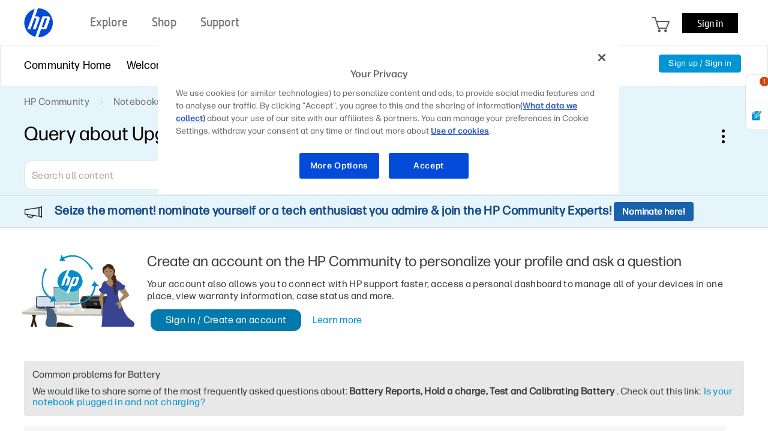

--- FILE ---
content_type: text/html;charset=UTF-8
request_url: https://h30434.www3.hp.com/t5/Notebook-Hardware-and-Upgrade-Questions/Query-about-Upgrade-in-HP-I3-laptop/td-p/9125784
body_size: 37897
content:
<!DOCTYPE html><html prefix="og: http://ogp.me/ns#" dir="ltr" class="no-js" lang="en">
	<head>
	
	<title>
	Query about Upgrade in HP I3 laptop - HP Support Community - 9125784
</title>
	
	
	<meta name='viewport' content='width=device-width, initial-scale=1.0, minimum-scale=1.0, maximum-scale=1.0, user-scalable=no' />

<meta http-equiv="X-UA-Compatible" content="IE=edge" />



	
	
	
	<meta content="Hi, I bought an HP Laptop with I3 Processor in 2017. It has the Ram of 4 GB. Now, I want to upgrade it to SSD with 16 GB RAM Could my laptop be - 9125784" name="description"/><meta content="width=device-width, initial-scale=1.0" name="viewport"/><meta content="2024-07-18T06:05:38-07:00" itemprop="dateModified"/><meta content="text/html; charset=UTF-8" http-equiv="Content-Type"/><link href="https://h30434.www3.hp.com/t5/Notebook-Hardware-and-Upgrade-Questions/Query-about-Upgrade-in-HP-I3-laptop/td-p/9125784" rel="canonical"/>
	<meta content="https://h30434.www3.hp.com/t5/user/viewprofilepage/user-id/8087350" property="article:author"/><meta content="community.hp.com" property="og:site_name"/><meta content="article" property="og:type"/><meta content="https://h30434.www3.hp.com/t5/Notebook-Hardware-and-Upgrade-Questions/Query-about-Upgrade-in-HP-I3-laptop/td-p/9125784" property="og:url"/><meta content="Others" property="article:tag"/><meta content="Notebook Hardware and Upgrade Questions" property="article:section"/><meta content="Hi, I bought an HP Laptop with I3 Processor in 2017. It has the Ram of 4 GB. Now, I want to upgrade it to SSD with 16 GB RAM Could my laptop be capable of having this upgrade?" property="og:description"/><meta content="2024-07-18T07:56:06.019Z" property="article:published_time"/><meta content="2024-07-18T06:05:38-07:00" property="article:modified_time"/><meta content="Query about Upgrade in HP I3 laptop" property="og:title"/>
	
	
	
	    
            	<link href="/skins/6771460/139a4617af302032e6ff2f2e0f1e274c/hp_responsive_skin.css" rel="stylesheet" type="text/css"/>
            
	

	
	
	
	
	<link rel="preload" href="/html/assets/latin-e-regular-ttf.ttf" as="font" type="font/woff2" crossorigin>
<link rel="preload" href="/html/assets/latin-e-light-ttf.ttf" as="font" type="font/woff2" crossorigin>

<meta http-equiv="X-UA-Compatible" content="IE=edge" />
<meta property="og:image" content="https://h30434.www3.hp.com/html/assets/fb_large.png"/> 



<meta content="hpexpnontridion" name="hp_design_version" />
<link rel="shortcut icon" href="/html/assets/favicon.ico">
<!-- END METADATA --> 

<script src="/html/assets/jquery-3.7.1.min.js"></script>
<script src="/html/assets/jquery-migrate-3.5.2.js"></script>

		<script src="//www8.hp.com/caas/header-footer/us/en/default/latest.r?contentType=js&hide_search=true&hide_country_selector=true&show_sign_in=true" ></script>





<!--calling script to embed tweets on posts-->

<meta name="target_country" content="US" /> 
	<meta name="web_section_id" content="R11498" />
	<meta name="segment" content="consumer.home" />
	<meta name="bu" content="IPG.PSG" />
	<meta name="lifecycle" content="support" />
	<meta name="company_code" content="hpi"/>
<!--inside common plugin-->

<!--BEGIN QUALTRICS WEBSITE FEEDBACK SNIPPET PRODUCTION-->
 
<script type='text/javascript'>
 
(function(){var g=function(e,h,f,g){
 
this.get=function(a){for(var a=a+"=",c=document.cookie.split(";"),b=0,e=c.length;b<e;b++){for(var d=c[b];" "==d.charAt(0);)d=d.substring(1,d.length);if(0==d.indexOf(a))return d.substring(a.length,d.length)}return null};
 
this.set=function(a,c){var b="",b=new Date;b.setTime(b.getTime()+6048E5);b="; expires="+b.toGMTString();document.cookie=a+"="+c+b+"; path=/; "};
 
this.check=function(){var a=this.get(f);if(a)a=a.split(":");else if(100!=e)"v"==h&&(e=Math.random()>=e/100?0:100),a=[h,e,0],this.set(f,a.join(":"));else return!0;var c=a[1];if(100==c)return!0;switch(a[0]){case "v":return!1;case "r":return c=a[2]%Math.floor(100/c),a[2]++,this.set(f,a.join(":")),!c}return!0};
 
this.go=function(){if(this.check()){var a=document.createElement("script");a.type="text/javascript";a.src=g;document.body&&document.body.appendChild(a)}};
 
this.start=function(){var t=this;"complete"!==document.readyState?window.addEventListener?window.addEventListener("load",function(){t.go()},!1):window.attachEvent&&window.attachEvent("onload",function(){t.go()}):t.go()};};
 
try{(new g(100,"r","QSI_S_ZN_aid9q7g0kClquJU","https://znaid9q7g0kclquju-hpexperience.siteintercept.qualtrics.com/SIE/?Q_ZID=ZN_aid9q7g0kClquJU")).start()}catch(i){}})();
 
</script><div id='ZN_aid9q7g0kClquJU'><!--DO NOT REMOVE-CONTENTS PLACED HERE--></div>
 
<!--END QUALTRICS WEBSITE FEEDBACK SNIPPET PRODUCTION-->



<script type="text/javascript" src="/t5/scripts/EAA19129A1248A19BBE86A06A73AF336/lia-scripts-head-min.js"></script><script language="javascript" type="text/javascript">
<!--
window.FileAPI = { jsPath: '/html/assets/js/vendor/ng-file-upload-shim/' };
LITHIUM.PrefetchData = {"Components":{},"commonResults":{}};
LITHIUM.DEBUG = false;
LITHIUM.CommunityJsonObject = {
  "Validation" : {
    "image.description" : {
      "min" : 0,
      "max" : 1000,
      "isoneof" : [ ],
      "type" : "string"
    },
    "tkb.toc_maximum_heading_level" : {
      "min" : 1,
      "max" : 6,
      "isoneof" : [ ],
      "type" : "integer"
    },
    "tkb.toc_heading_list_style" : {
      "min" : 0,
      "max" : 50,
      "isoneof" : [
        "disc",
        "circle",
        "square",
        "none"
      ],
      "type" : "string"
    },
    "blog.toc_maximum_heading_level" : {
      "min" : 1,
      "max" : 6,
      "isoneof" : [ ],
      "type" : "integer"
    },
    "tkb.toc_heading_indent" : {
      "min" : 5,
      "max" : 50,
      "isoneof" : [ ],
      "type" : "integer"
    },
    "blog.toc_heading_indent" : {
      "min" : 5,
      "max" : 50,
      "isoneof" : [ ],
      "type" : "integer"
    },
    "blog.toc_heading_list_style" : {
      "min" : 0,
      "max" : 50,
      "isoneof" : [
        "disc",
        "circle",
        "square",
        "none"
      ],
      "type" : "string"
    }
  },
  "User" : {
    "settings" : {
      "imageupload.legal_file_extensions" : "*.jpg;*.JPG;*.jpeg;*.JPEG;*.gif;*.GIF;*.png;*.PNG;*.bmp;*.BMP",
      "config.enable_avatar" : true,
      "integratedprofile.show_klout_score" : true,
      "layout.sort_view_by_last_post_date" : true,
      "layout.friendly_dates_enabled" : false,
      "profileplus.allow.anonymous.scorebox" : false,
      "tkb.message_sort_default" : "topicPublishDate",
      "layout.format_pattern_date" : "MM-dd-yyyy",
      "config.require_search_before_post" : "off",
      "isUserLinked" : false,
      "integratedprofile.cta_add_topics_dismissal_timestamp" : -1,
      "layout.message_body_image_max_size" : 1000,
      "profileplus.everyone" : false,
      "integratedprofile.cta_connect_wide_dismissal_timestamp" : -1,
      "blog.toc_maximum_heading_level" : "",
      "integratedprofile.hide_social_networks" : false,
      "blog.toc_heading_indent" : "",
      "contest.entries_per_page_num" : 20,
      "layout.messages_per_page_linear" : 30,
      "integratedprofile.cta_manage_topics_dismissal_timestamp" : -1,
      "profile.shared_profile_test_group" : false,
      "integratedprofile.cta_personalized_feed_dismissal_timestamp" : -1,
      "integratedprofile.curated_feed_size" : 10,
      "contest.one_kudo_per_contest" : false,
      "integratedprofile.enable_social_networks" : false,
      "integratedprofile.my_interests_dismissal_timestamp" : -1,
      "profile.language" : "en",
      "layout.friendly_dates_max_age_days" : 31,
      "layout.threading_order" : "thread_ascending",
      "blog.toc_heading_list_style" : "disc",
      "useRecService" : false,
      "layout.module_welcome" : "<div class=\"notification-content\">\r\n\t<div class=\"notification-content-title\">\r\n\t\tInformation\r\n\t<\/div>\r\n\t<div class=\"notification-description\">\r\n\t\t<div class=\"notification-body\">\r\n\t\t\t<strong>\r\n\t\t\t\t <div class=\"notification-text\">Need Windows 11 help?<\/div>\r\n\t\t\t<\/strong>\r\n\t\t\t<div class=\"hp-custom-notice-content\">Check documents on compatibility, FAQs, upgrade information and available fixes. <br/> <a href=\"https://support.hp.com/us-en/help/windows-10-support-center?jumpid=in_r11839_us_en_WIN11_support_globalalert\">Windows 11 Support Center.<\/a> <\/div>\r\n\t\t<\/div>\r\n\t<\/div>\r\n<\/div>",
      "imageupload.max_uploaded_images_per_upload" : 100,
      "imageupload.max_uploaded_images_per_user" : 5000,
      "integratedprofile.connect_mode" : "",
      "tkb.toc_maximum_heading_level" : "",
      "tkb.toc_heading_list_style" : "disc",
      "sharedprofile.show_hovercard_score" : true,
      "config.search_before_post_scope" : "container",
      "tkb.toc_heading_indent" : "",
      "p13n.cta.recommendations_feed_dismissal_timestamp" : -1,
      "imageupload.max_file_size" : 5000,
      "layout.show_batch_checkboxes" : false,
      "integratedprofile.cta_connect_slim_dismissal_timestamp" : -1
    },
    "isAnonymous" : true,
    "policies" : {
      "image-upload.process-and-remove-exif-metadata" : false
    },
    "registered" : false,
    "emailRef" : "",
    "id" : -1,
    "login" : "Anonymous"
  },
  "Server" : {
    "communityPrefix" : "/psg",
    "nodeChangeTimeStamp" : 1769377955287,
    "tapestryPrefix" : "/t5",
    "deviceMode" : "DESKTOP",
    "responsiveDeviceMode" : "DESKTOP",
    "membershipChangeTimeStamp" : "0",
    "version" : "25.12",
    "branch" : "25.12-release",
    "showTextKeys" : false
  },
  "Config" : {
    "phase" : "prod",
    "integratedprofile.cta.reprompt.delay" : 30,
    "profileplus.tracking" : {
      "profileplus.tracking.enable" : false,
      "profileplus.tracking.click.enable" : false,
      "profileplus.tracking.impression.enable" : false
    },
    "app.revision" : "2512231126-s6f44f032fc-b18",
    "navigation.manager.community.structure.limit" : "1000"
  },
  "Activity" : {
    "Results" : [ ]
  },
  "NodeContainer" : {
    "viewHref" : "https://h30434.www3.hp.com/t5/Notebooks/ct-p/Notebook",
    "description" : "Community Forum to discuss all topics related to HP Notebook or Laptop Computers including hardware, software, operating systems, touch, audio and display.",
    "id" : "Notebook",
    "shortTitle" : "Notebooks",
    "title" : "Notebooks",
    "nodeType" : "category"
  },
  "Page" : {
    "skins" : [
      "hp_responsive_skin",
      "responsive_peak"
    ],
    "authUrls" : {
      "loginUrl" : "/plugins/common/feature/oauth2sso_v2/sso_login_redirect?referer=https%3A%2F%2Fh30434.www3.hp.com%2Ft5%2FNotebook-Hardware-and-Upgrade-Questions%2FQuery-about-Upgrade-in-HP-I3-laptop%2Ftd-p%2F9125784",
      "loginUrlNotRegistered" : "/plugins/common/feature/oauth2sso_v2/sso_login_redirect?redirectreason=notregistered&referer=https%3A%2F%2Fh30434.www3.hp.com%2Ft5%2FNotebook-Hardware-and-Upgrade-Questions%2FQuery-about-Upgrade-in-HP-I3-laptop%2Ftd-p%2F9125784",
      "loginUrlNotRegisteredDestTpl" : "/plugins/common/feature/oauth2sso_v2/sso_login_redirect?redirectreason=notregistered&referer=%7B%7BdestUrl%7D%7D"
    },
    "name" : "ForumTopicPage",
    "rtl" : false,
    "object" : {
      "viewHref" : "/t5/Notebook-Hardware-and-Upgrade-Questions/Query-about-Upgrade-in-HP-I3-laptop/td-p/9125784",
      "subject" : "Query about Upgrade in HP I3 laptop",
      "id" : 9125784,
      "page" : "ForumTopicPage",
      "type" : "Thread"
    }
  },
  "WebTracking" : {
    "Activities" : { },
    "path" : "Community:HP Community/Category:Notebooks/Board:Notebook Hardware and Upgrade Questions/Message:Query about Upgrade in HP I3 laptop"
  },
  "Feedback" : {
    "targeted" : { }
  },
  "Seo" : {
    "markerEscaping" : {
      "pathElement" : {
        "prefix" : "@",
        "match" : "^[0-9][0-9]$"
      },
      "enabled" : false
    }
  },
  "TopLevelNode" : {
    "viewHref" : "https://h30434.www3.hp.com/",
    "description" : "Join the conversation in HP\u2019s Support Community / Forum to find solutions, ask questions, and share tips for HP Notebooks, Printers, Desktops, tablets, more.",
    "id" : "psg",
    "shortTitle" : "HP Community",
    "title" : "HP Support Community",
    "nodeType" : "Community"
  },
  "Community" : {
    "viewHref" : "https://h30434.www3.hp.com/",
    "integratedprofile.lang_code" : "en",
    "integratedprofile.country_code" : "US",
    "id" : "psg",
    "shortTitle" : "HP Community",
    "title" : "HP Support Community"
  },
  "CoreNode" : {
    "conversationStyle" : "forum",
    "viewHref" : "https://h30434.www3.hp.com/t5/Notebook-Hardware-and-Upgrade-Questions/bd-p/Hardware",
    "settings" : { },
    "description" : "Forum to discuss all HP notebook hardware and upgrade topics.",
    "id" : "Hardware",
    "shortTitle" : "Notebook Hardware and Upgrade Questions",
    "title" : "Notebook Hardware and Upgrade Questions",
    "nodeType" : "Board",
    "ancestors" : [
      {
        "viewHref" : "https://h30434.www3.hp.com/t5/Notebooks/ct-p/Notebook",
        "description" : "Community Forum to discuss all topics related to HP Notebook or Laptop Computers including hardware, software, operating systems, touch, audio and display.",
        "id" : "Notebook",
        "shortTitle" : "Notebooks",
        "title" : "Notebooks",
        "nodeType" : "category"
      },
      {
        "viewHref" : "https://h30434.www3.hp.com/",
        "description" : "Join the conversation in HP\u2019s Support Community / Forum to find solutions, ask questions, and share tips for HP Notebooks, Printers, Desktops, tablets, more.",
        "id" : "psg",
        "shortTitle" : "HP Community",
        "title" : "HP Support Community",
        "nodeType" : "Community"
      }
    ]
  }
};
LITHIUM.Components.RENDER_URL = "/t5/util/componentrenderpage/component-id/#{component-id}?render_behavior=raw";
LITHIUM.Components.ORIGINAL_PAGE_NAME = 'forums/v4/ForumTopicPage';
LITHIUM.Components.ORIGINAL_PAGE_ID = 'ForumTopicPage';
LITHIUM.Components.ORIGINAL_PAGE_CONTEXT = '[base64].';
LITHIUM.Css = {
  "BASE_DEFERRED_IMAGE" : "lia-deferred-image",
  "BASE_BUTTON" : "lia-button",
  "BASE_SPOILER_CONTAINER" : "lia-spoiler-container",
  "BASE_TABS_INACTIVE" : "lia-tabs-inactive",
  "BASE_TABS_ACTIVE" : "lia-tabs-active",
  "BASE_AJAX_REMOVE_HIGHLIGHT" : "lia-ajax-remove-highlight",
  "BASE_FEEDBACK_SCROLL_TO" : "lia-feedback-scroll-to",
  "BASE_FORM_FIELD_VALIDATING" : "lia-form-field-validating",
  "BASE_FORM_ERROR_TEXT" : "lia-form-error-text",
  "BASE_FEEDBACK_INLINE_ALERT" : "lia-panel-feedback-inline-alert",
  "BASE_BUTTON_OVERLAY" : "lia-button-overlay",
  "BASE_TABS_STANDARD" : "lia-tabs-standard",
  "BASE_AJAX_INDETERMINATE_LOADER_BAR" : "lia-ajax-indeterminate-loader-bar",
  "BASE_AJAX_SUCCESS_HIGHLIGHT" : "lia-ajax-success-highlight",
  "BASE_CONTENT" : "lia-content",
  "BASE_JS_HIDDEN" : "lia-js-hidden",
  "BASE_AJAX_LOADER_CONTENT_OVERLAY" : "lia-ajax-loader-content-overlay",
  "BASE_FORM_FIELD_SUCCESS" : "lia-form-field-success",
  "BASE_FORM_WARNING_TEXT" : "lia-form-warning-text",
  "BASE_FORM_FIELDSET_CONTENT_WRAPPER" : "lia-form-fieldset-content-wrapper",
  "BASE_AJAX_LOADER_OVERLAY_TYPE" : "lia-ajax-overlay-loader",
  "BASE_FORM_FIELD_ERROR" : "lia-form-field-error",
  "BASE_SPOILER_CONTENT" : "lia-spoiler-content",
  "BASE_FORM_SUBMITTING" : "lia-form-submitting",
  "BASE_EFFECT_HIGHLIGHT_START" : "lia-effect-highlight-start",
  "BASE_FORM_FIELD_ERROR_NO_FOCUS" : "lia-form-field-error-no-focus",
  "BASE_EFFECT_HIGHLIGHT_END" : "lia-effect-highlight-end",
  "BASE_SPOILER_LINK" : "lia-spoiler-link",
  "FACEBOOK_LOGOUT" : "lia-component-users-action-logout",
  "BASE_DISABLED" : "lia-link-disabled",
  "FACEBOOK_SWITCH_USER" : "lia-component-admin-action-switch-user",
  "BASE_FORM_FIELD_WARNING" : "lia-form-field-warning",
  "BASE_AJAX_LOADER_FEEDBACK" : "lia-ajax-loader-feedback",
  "BASE_AJAX_LOADER_OVERLAY" : "lia-ajax-loader-overlay",
  "BASE_LAZY_LOAD" : "lia-lazy-load"
};
(function() { if (!window.LITHIUM_SPOILER_CRITICAL_LOADED) { window.LITHIUM_SPOILER_CRITICAL_LOADED = true; window.LITHIUM_SPOILER_CRITICAL_HANDLER = function(e) { if (!window.LITHIUM_SPOILER_CRITICAL_LOADED) return; if (e.target.classList.contains('lia-spoiler-link')) { var container = e.target.closest('.lia-spoiler-container'); if (container) { var content = container.querySelector('.lia-spoiler-content'); if (content) { if (e.target.classList.contains('open')) { content.style.display = 'none'; e.target.classList.remove('open'); } else { content.style.display = 'block'; e.target.classList.add('open'); } } e.preventDefault(); return false; } } }; document.addEventListener('click', window.LITHIUM_SPOILER_CRITICAL_HANDLER, true); } })();
LITHIUM.noConflict = true;
LITHIUM.useCheckOnline = false;
LITHIUM.RenderedScripts = [
  "jquery.viewport-1.0.js",
  "jquery.scrollTo.js",
  "MessageBodyDisplay.js",
  "jquery.tools.tooltip-1.2.5.js",
  "jquery.clone-position-1.0.js",
  "jquery.js",
  "ActiveCast3.js",
  "AjaxSupport.js",
  "jquery.iframe-shim-1.0.js",
  "DropDownMenu.js",
  "OoyalaPlayer.js",
  "AjaxFeedback.js",
  "PartialRenderProxy.js",
  "jquery.effects.core.js",
  "SpoilerToggle.js",
  "jquery.ui.dialog.js",
  "jquery.json-2.6.0.js",
  "SearchAutoCompleteToggle.js",
  "jquery.ui.draggable.js",
  "jquery.ajax-cache-response-1.0.js",
  "jquery.hoverIntent-r6.js",
  "AppendTextToUploaderPopupPage.js",
  "Components.js",
  "jquery.blockui.js",
  "Namespace.js",
  "DropDownMenuVisibilityHandler.js",
  "jquery.delayToggle-1.0.js",
  "HelpIcon.js",
  "jquery.appear-1.1.1.js",
  "Forms.js",
  "jquery.autocomplete.js",
  "Lithium.js",
  "browserDetection.js",
  "jquery.effects.slide.js",
  "jquery.lithium-selector-extensions.js",
  "jquery.iframe-transport.js",
  "Cache.js",
  "Text.js",
  "SearchForm.js",
  "MessageViewDisplay.js",
  "Throttle.js",
  "jquery.ui.core.js",
  "ElementQueries.js",
  "DataHandler.js",
  "InformationBox.js",
  "jquery.tools.tooltip-1.2.6.js",
  "NoConflict.js",
  "prism.js",
  "CustomEvent.js",
  "Events.js",
  "jquery.position-toggle-1.0.js",
  "Auth.js",
  "jquery.fileupload.js",
  "json2.js",
  "DeferredImages.js",
  "Placeholder.js",
  "ElementMethods.js",
  "jquery.ui.mouse.js",
  "Dialog.js",
  "jquery.ui.position.js",
  "HPcommon.js",
  "jquery.ui.widget.js",
  "Video.js",
  "ForceLithiumJQuery.js",
  "jquery.placeholder-2.0.7.js",
  "jCarousel.js",
  "ValueSurveyLauncher.js",
  "LiModernizr.js",
  "Loader.js",
  "AutoComplete.js",
  "jquery.tmpl-1.1.1.js",
  "CustomTooltipInfobox.js",
  "Globals.js",
  "jquery.function-utils-1.0.js",
  "Sandbox.js",
  "Tooltip.js",
  "PolyfillsAll.js",
  "jquery.ui.resizable.js",
  "jquery.css-data-1.0.js",
  "ResizeSensor.js"
];// -->
</script><script type="text/javascript" src="/t5/scripts/D60EB96AE5FF670ED274F16ABB044ABD/lia-scripts-head-min.js"></script></head>
	<body class="lia-board lia-user-status-anonymous ForumTopicPage lia-body lia-a11y" id="lia-body">
	
	
	<div id="547-220-3" class="ServiceNodeInfoHeader">
</div>
	
	
	
	

	<div class="lia-page">
		<center>
			
				<!-- BEGIN EVERYTHING -->
</center>
<div id="everything" class="everything">
    <div id="content">
      <div id="header" class="header"></div>
      <!--<center>-->
      <div id="body" class="body">



					
	
	<div class="MinimumWidthContainer">
		<div class="min-width-wrapper">
			<div class="min-width">		
				
						<div class="lia-content">
                            
							
							
							
		
   	<div class="lia-quilt lia-quilt-forum-topic-page-topic-pagev2 lia-quilt-layout-two-column-main-side lia-top-quilt">
	<div class="lia-quilt-row lia-quilt-row-header">
		<div class="lia-quilt-column lia-quilt-column-24 lia-quilt-column-single lia-quilt-column-common-header">
			<div class="lia-quilt-column-alley lia-quilt-column-alley-single">
	
		
			<div class="lia-quilt lia-quilt-header-v2 lia-quilt-layout-header lia-component-quilt-header-v2">
	<div class="lia-quilt-row lia-quilt-row-feedback">
		<div class="lia-quilt-column lia-quilt-column-24 lia-quilt-column-single lia-quilt-column-feedback">
			<div class="lia-quilt-column-alley lia-quilt-column-alley-single">
	
		
			
    
	<ul role="list" id="list" class="lia-list-standard-inline UserNavigation lia-component-common-widget-user-navigation">
	
		
	
		
			
		
			
		
			<li role="listitem"><a class="lia-link-navigation registration-link lia-component-users-action-registration" rel="nofollow" id="registrationPageV2" href="/plugins/common/feature/oauth2sso_v2/sso_login_redirect?referer=https%3A%2F%2Fh30434.www3.hp.com%2Ft5%2FNotebook-Hardware-and-Upgrade-Questions%2FQuery-about-Upgrade-in-HP-I3-laptop%2Ftd-p%2F9125784">Sign up</a></li>
		
			<li aria-hidden="true"><span class="separator lia-component-common-widget-user-nav-separator-character">·</span></li>
		
			
		
			
		
			<li role="listitem"><a class="lia-link-navigation login-link lia-authentication-link lia-component-users-action-login" rel="nofollow" id="loginPageV2" href="/plugins/common/feature/oauth2sso_v2/sso_login_redirect?referer=https%3A%2F%2Fh30434.www3.hp.com%2Ft5%2FNotebook-Hardware-and-Upgrade-Questions%2FQuery-about-Upgrade-in-HP-I3-laptop%2Ftd-p%2F9125784">Sign in</a></li>
		
			
		
			
		
			
		
			
		
			
		
			
		
			
		
			
		
	
	

	
</ul>

		
			
		
	
	
</div>
		</div>
	</div><div class="lia-quilt-row lia-quilt-row-title">
		<div class="lia-quilt-column lia-quilt-column-10 lia-quilt-column-left lia-quilt-column-page-title lia-mark-empty">
			
		</div><div class="lia-quilt-column lia-quilt-column-14 lia-quilt-column-right lia-quilt-column-site-navigation lia-mark-empty">
			
		</div>
	</div><div class="lia-quilt-row lia-quilt-row-search">
		<div class="lia-quilt-column lia-quilt-column-24 lia-quilt-column-single lia-quilt-column-search-bar lia-mark-empty">
			
		</div>
	</div><div class="lia-quilt-row lia-quilt-row-custom-header">
		<div class="lia-quilt-column lia-quilt-column-24 lia-quilt-column-single lia-quilt-column-sub-header">
			<div class="lia-quilt-column-alley lia-quilt-column-alley-single">
	
		
			<section class="custom-navigation-v2">
   <nav class="container">
      <ul class="menu moble-menu-cta">
         <li id="mobile-navigation-cta" class="subMenuWrapper">
            <span class="toggleMenu"></span>
         </li>
      </ul>
      <ul class="menu">

        <li class="subMenuWrapper childMenuWrapper">
            <a href="/" class="redirection"><span>Community Home</span></a>
            <div class="menuHelper"></div>
        </li>


        
            <li class="subMenuWrapper">
                <a href="/t5/Welcome-to-the-Community/ct-p/about" class="category-list-arrow-icon logout">
                    <span>Welcome</span>
                </a>
                <ul class="menu-sub">
                    <li>                      
                      <a href="/t5/First-Time-Here-Learn-How-to-Post-and-More/bd-p/Hello" class="menu-sub-items redirection" rel="board">First Time Here? Learn How to Post and More
                      </a>
                    </li>
                    <li>                      
                      <a href="/t5/Community-Blog/bg-p/Bestof" class="menu-sub-items redirection" rel="board">Community Blog
                      </a>
                    </li>
                    <li>                      
                      <a href="/t5/Poly-Blog/bg-p/Poly" class="menu-sub-items redirection" rel="board">Poly Blog
                      </a>
                    </li>
                </ul>
                <div class="menuHelper"></div>
            </li>

            <li class="subMenuWrapper">              
                <a href="" class="category-list-arrow-icon"><span>Product Discussions</span></a>               
                <ul class="menu-sub">
                            <li>
                                <a href="/t5/Notebooks/ct-p/Notebook"  class="menu-sub-items2 menu-sub-items cstm-dropdown-toggle" rel="board">Notebooks
                                </a>
                                <ul class="menu-sub-level1 menu-sub-levelcategory hideList menu-sub-level2 menu-sub-levelboard" rel="category">
                                        <li><a href="/t5/Notebook-Video-Display-and-Touch/bd-p/Display" class="menu-sub-items2 menu-sub-items redirection" rel="board">Notebook Video, Display and Touch</a></li>
                                        <li><a href="/t5/Business-Notebooks/bd-p/General" class="menu-sub-items2 menu-sub-items redirection" rel="board">Business Notebooks</a></li>
                                        <li><a href="/t5/Notebook-Hardware-and-Upgrade-Questions/bd-p/Hardware" class="menu-sub-items2 menu-sub-items redirection" rel="board">Notebook Hardware and Upgrade Questions</a></li>
                                        <li><a href="/t5/Notebook-Wireless-and-Networking/bd-p/Internet" class="menu-sub-items2 menu-sub-items redirection" rel="board">Notebook Wireless and Networking</a></li>
                                        <li><a href="/t5/Notebook-Operating-System-and-Recovery/bd-p/OS" class="menu-sub-items2 menu-sub-items redirection" rel="board">Notebook Operating System and Recovery</a></li>
                                        <li><a href="/t5/Notebook-Audio/bd-p/Sound" class="menu-sub-items2 menu-sub-items redirection" rel="board">Notebook Audio</a></li>
                                        <li><a href="/t5/Notebook-Boot-and-Lockup/bd-p/Laptop-Freeze" class="menu-sub-items2 menu-sub-items redirection" rel="board">Notebook Boot and Lockup</a></li>
                                        <li><a href="/t5/Notebook-Software-and-How-To-Questions/bd-p/Recovery" class="menu-sub-items2 menu-sub-items redirection" rel="board">Notebook Software and How To Questions</a></li>
                                        <li><a href="/t5/Notebooks-Knowledge-Base/tkb-p/notebooks-knowledge-base" class="menu-sub-items2 menu-sub-items redirection" rel="board">Notebooks Knowledge Base</a></li>
                                        <li><a href="/t5/AI-PCs/bd-p/ai-notebooks" class="menu-sub-items2 menu-sub-items redirection" rel="board">AI PCs</a></li>
                                </ul>
                            </li>
                            <li>
                                <a href="/t5/Printers/ct-p/InkJet"  class="menu-sub-items2 menu-sub-items cstm-dropdown-toggle" rel="board">Printers
                                </a>
                                <ul class="menu-sub-level1 menu-sub-levelcategory hideList menu-sub-level2 menu-sub-levelboard" rel="category">
                                        <li><a href="/t5/LaserJet-Printing/bd-p/Install" class="menu-sub-items2 menu-sub-items redirection" rel="board">LaserJet Printing</a></li>
                                        <li><a href="/t5/Mobile-Printing-Cloud-Printing/bd-p/Photo" class="menu-sub-items2 menu-sub-items redirection" rel="board">Mobile Printing &amp; Cloud Printing</a></li>
                                        <li><a href="/t5/Scanning-Faxing-Copying/bd-p/Scan" class="menu-sub-items2 menu-sub-items redirection" rel="board">Scanning, Faxing &amp; Copying</a></li>
                                        <li><a href="/t5/Printer-Setup-Software-Drivers/bd-p/Software" class="menu-sub-items2 menu-sub-items redirection" rel="board">Printer Setup, Software &amp; Drivers</a></li>
                                        <li><a href="/t5/Printing-Errors-or-Lights-Stuck-Print-Jobs/bd-p/PostPrint" class="menu-sub-items2 menu-sub-items redirection" rel="board">Printing Errors or Lights &amp; Stuck Print Jobs</a></li>
                                        <li><a href="/t5/DesignJet-Large-Format-Printers-Digital-Press/bd-p/DesignJet-LargeFormat-DigitalPress" class="menu-sub-items2 menu-sub-items redirection" rel="board">DesignJet, Large Format Printers &amp; Digital Press</a></li>
                                        <li><a href="/t5/Sprocket/bd-p/sprocket" class="menu-sub-items2 menu-sub-items redirection" rel="board">Sprocket</a></li>
                                        <li><a href="/t5/Samsung/bd-p/Samsung" class="menu-sub-items2 menu-sub-items redirection" rel="board">Samsung</a></li>
                                        <li><a href="/t5/Printers-Knowledge-Base/tkb-p/printers-knowledge-base" class="menu-sub-items2 menu-sub-items redirection" rel="board">Printers Knowledge Base</a></li>
                                        <li><a href="/t5/Printer-Wireless-Networking-Internet/bd-p/Printer-Wireless-Networking-and-Internet" class="menu-sub-items2 menu-sub-items redirection" rel="board">Printer Wireless, Networking &amp; Internet</a></li>
                                        <li><a href="/t5/Printer-Ink-Cartridges-Print-Quality/bd-p/Printer-Ink-Cartridges-and-Print-Quality" class="menu-sub-items2 menu-sub-items redirection" rel="board">Printer Ink Cartridges &amp; Print Quality</a></li>
                                        <li><a href="/t5/Printer-Paper-Jams-Feed-Issues/bd-p/Printer-Paper-Jams-and-Feed-Issues" class="menu-sub-items2 menu-sub-items redirection" rel="board">Printer Paper Jams &amp; Feed Issues</a></li>
                                </ul>
                            </li>
                            <li>
                                <a href="/t5/Desktops/ct-p/DesktopPC"  class="menu-sub-items2 menu-sub-items cstm-dropdown-toggle" rel="board">Desktops
                                </a>
                                <ul class="menu-sub-level1 menu-sub-levelcategory hideList menu-sub-level2 menu-sub-levelboard" rel="category">
                                        <li><a href="/t5/Desktop-Software-and-How-To-Questions/bd-p/DesktopQA" class="menu-sub-items2 menu-sub-items redirection" rel="board">Desktop Software and How To Questions</a></li>
                                        <li><a href="/t5/Desktop-Hardware-and-Upgrade-Questions/bd-p/HardwareDPC" class="menu-sub-items2 menu-sub-items redirection" rel="board">Desktop Hardware and Upgrade Questions</a></li>
                                        <li><a href="/t5/Desktop-Audio/bd-p/Monitor" class="menu-sub-items2 menu-sub-items redirection" rel="board">Desktop Audio</a></li>
                                        <li><a href="/t5/Desktop-Operating-Systems-and-Recovery/bd-p/OSandSW" class="menu-sub-items2 menu-sub-items redirection" rel="board">Desktop Operating Systems and Recovery</a></li>
                                        <li><a href="/t5/Desktop-Video-Display-and-Touch/bd-p/TouchSmartPC" class="menu-sub-items2 menu-sub-items redirection" rel="board">Desktop Video, Display and Touch</a></li>
                                        <li><a href="/t5/Desktop-Boot-and-Lockup/bd-p/lockups" class="menu-sub-items2 menu-sub-items redirection" rel="board">Desktop Boot and Lockup</a></li>
                                        <li><a href="/t5/Sprout-by-HP/bd-p/Sprout" class="menu-sub-items2 menu-sub-items redirection" rel="board">Sprout by HP</a></li>
                                        <li><a href="/t5/Business-PCs-Workstations-and-Point-of-Sale-Systems/bd-p/Business-PC-Workstation-POS" class="menu-sub-items2 menu-sub-items redirection" rel="board">Business PCs, Workstations and Point of Sale Systems</a></li>
                                        <li><a href="/t5/Desktop-Wireless-and-Networking/bd-p/DesktopWirelessNetworking" class="menu-sub-items2 menu-sub-items redirection" rel="board">Desktop Wireless and Networking</a></li>
                                        <li><a href="/t5/Desktop-Knowledge-Base/tkb-p/desktop-knowledge-base" class="menu-sub-items2 menu-sub-items redirection" rel="board">Desktop Knowledge Base</a></li>
                                </ul>
                            </li>
                            <li>
                                <a href="/t5/Gaming/ct-p/Gaming"  class="menu-sub-items2 menu-sub-items cstm-dropdown-toggle" rel="board">Gaming
                                </a>
                                <ul class="menu-sub-level1 menu-sub-levelcategory hideList menu-sub-level2 menu-sub-levelboard" rel="category">
                                        <li><a href="/t5/Gaming-Notebooks/bd-p/GamingNotebooks" class="menu-sub-items2 menu-sub-items redirection" rel="board">Gaming Notebooks</a></li>
                                        <li><a href="/t5/Gaming-Desktops/bd-p/GamingDesktops" class="menu-sub-items2 menu-sub-items redirection" rel="board">Gaming Desktops</a></li>
                                        <li><a href="/t5/Gaming-Accessories/bd-p/GamingAccessories" class="menu-sub-items2 menu-sub-items redirection" rel="board">Gaming Accessories</a></li>
                                        <li><a href="/t5/Gaming-Knowledge-Base/tkb-p/gaming-knowledge-base" class="menu-sub-items2 menu-sub-items redirection" rel="board">Gaming Knowledge Base</a></li>
                                </ul>
                            </li>
                            <li>
                                <a href="/t5/Apps-Services-Software/ct-p/Apps-and-Services"  class="menu-sub-items2 menu-sub-items cstm-dropdown-toggle" rel="board">Apps, Services &amp; Software
                                </a>
                                <ul class="menu-sub-level1 menu-sub-levelcategory hideList menu-sub-level2 menu-sub-levelboard" rel="category">
                                        <li><a href="/t5/HP-ZCentral-Remote-Boost-and-Connect/bd-p/RGS" class="menu-sub-items2 menu-sub-items redirection" rel="board">HP ZCentral Remote Boost and Connect</a></li>
                                        <li><a href="/t5/HP-Instant-Ink/bd-p/instantink" class="menu-sub-items2 menu-sub-items redirection" rel="board">HP Instant Ink</a></li>
                                        <li><a href="/t5/Poly-Services/bd-p/Poly_Services" class="menu-sub-items2 menu-sub-items redirection" rel="board">Poly Services</a></li>
                                        <li><a href="/t5/Poly-Software/bd-p/Poly_Software" class="menu-sub-items2 menu-sub-items redirection" rel="board">Poly Software</a></li>
                                </ul>
                            </li>
                            <li>
                                <a href="/t5/Poly-Headsets/ct-p/Headsets"  class="menu-sub-items2 menu-sub-items cstm-dropdown-toggle" rel="board">Poly Headsets
                                </a>
                                <ul class="menu-sub-level1 menu-sub-levelcategory hideList menu-sub-level2 menu-sub-levelboard" rel="category">
                                        <li><a href="/t5/Accessories/bd-p/Headset_Accessories" class="menu-sub-items2 menu-sub-items redirection" rel="board">Accessories</a></li>
                                        <li><a href="/t5/Aviation-Specials/bd-p/Aviation_and_Specials" class="menu-sub-items2 menu-sub-items redirection" rel="board">Aviation &amp; Specials</a></li>
                                        <li><a href="/t5/Bluetooth-Headsets-Earbuds/bd-p/Bluetooth_Headsets" class="menu-sub-items2 menu-sub-items redirection" rel="board">Bluetooth Headsets &amp; Earbuds</a></li>
                                        <li><a href="/t5/Contact-Center-Headsets/bd-p/Call_Center_Headsets" class="menu-sub-items2 menu-sub-items redirection" rel="board">Contact Center Headsets</a></li>
                                        <li><a href="/t5/DECT-Wireless-Headsets/bd-p/DECT_Wireless_Headsets" class="menu-sub-items2 menu-sub-items redirection" rel="board">DECT Wireless Headsets</a></li>
                                        <li><a href="/t5/USB-Headsets/bd-p/USB_Headsets" class="menu-sub-items2 menu-sub-items redirection" rel="board">USB Headsets</a></li>
                                        <li><a href="/t5/Poly-Headsets-Knowledge-Base/tkb-p/HeadsetsKB" class="menu-sub-items2 menu-sub-items redirection" rel="board">Poly Headsets Knowledge Base</a></li>
                                </ul>
                            </li>
                            <li>
                                <a href="/t5/Poly-Phones/ct-p/Phones"  class="menu-sub-items2 menu-sub-items cstm-dropdown-toggle" rel="board">Poly Phones
                                </a>
                                <ul class="menu-sub-level1 menu-sub-levelcategory hideList menu-sub-level2 menu-sub-levelboard" rel="category">
                                        <li><a href="/t5/Accessories/bd-p/Phone_Accessories" class="menu-sub-items2 menu-sub-items redirection" rel="board">Accessories</a></li>
                                        <li><a href="/t5/UC-Platforms/bd-p/UC_Platforms" class="menu-sub-items2 menu-sub-items redirection" rel="board">UC Platforms</a></li>
                                        <li><a href="/t5/Desk-and-IP-Conference-Phones/bd-p/Desk_IP_Conference_Phones" class="menu-sub-items2 menu-sub-items redirection" rel="board">Desk and IP Conference Phones</a></li>
                                        <li><a href="/t5/ATA-VoIP-Adapters/bd-p/ATA_VoIP_Adapters" class="menu-sub-items2 menu-sub-items redirection" rel="board">ATA / VoIP Adapters</a></li>
                                        <li><a href="/t5/USB-Bluetooth-Speakerphones/bd-p/USB_Bluetooth_Speakerphones" class="menu-sub-items2 menu-sub-items redirection" rel="board">USB / Bluetooth Speakerphones</a></li>
                                        <li><a href="/t5/PSTN/bd-p/PSTN" class="menu-sub-items2 menu-sub-items redirection" rel="board">PSTN</a></li>
                                        <li><a href="/t5/Wireless-Phone-Solutions/bd-p/Wireless_Phone_Solutions" class="menu-sub-items2 menu-sub-items redirection" rel="board">Wireless Phone Solutions</a></li>
                                        <li><a href="/t5/Poly-Phones-Knowledge-Base/tkb-p/PhonesKB" class="menu-sub-items2 menu-sub-items redirection" rel="board">Poly Phones Knowledge Base</a></li>
                                </ul>
                            </li>
                            <li>
                                <a href="/t5/Poly-Video-Conferencing/ct-p/Video_Conferencing"  class="menu-sub-items2 menu-sub-items cstm-dropdown-toggle" rel="board">Poly Video Conferencing
                                </a>
                                <ul class="menu-sub-level1 menu-sub-levelcategory hideList menu-sub-level2 menu-sub-levelboard" rel="category">
                                        <li><a href="/t5/Accessories-Cameras/bd-p/Video_Conferencing_Accessories" class="menu-sub-items2 menu-sub-items redirection" rel="board">Accessories &amp; Cameras</a></li>
                                        <li><a href="/t5/Meeting-Room-Solutions/bd-p/Meeting_Room_Solutions" class="menu-sub-items2 menu-sub-items redirection" rel="board">Meeting Room Solutions</a></li>
                                        <li><a href="/t5/Webcams/bd-p/Webcams" class="menu-sub-items2 menu-sub-items redirection" rel="board">Webcams</a></li>
                                        <li><a href="/t5/Collaboration-Conferencing-Platforms/bd-p/Collaboration_Conferencing_Platforms" class="menu-sub-items2 menu-sub-items redirection" rel="board">Collaboration &amp; Conferencing Platforms</a></li>
                                        <li><a href="/t5/Poly-Video-Conferencing-Knowledge-Base/tkb-p/VideoKB" class="menu-sub-items2 menu-sub-items redirection" rel="board">Poly Video Conferencing Knowledge Base</a></li>
                                </ul>
                            </li>
                            <li>
                                <a href="/t5/Poly-International/ct-p/Poly_International"  class="menu-sub-items2 menu-sub-items cstm-dropdown-toggle" rel="board">Poly International
                                </a>
                                <ul class="menu-sub-level1 menu-sub-levelcategory hideList menu-sub-level2 menu-sub-levelboard" rel="category">
                                        <li><a href="/t5/Chinese-%E4%B8%AD%E6%96%87/bd-p/Chinese" class="menu-sub-items2 menu-sub-items redirection" rel="board">Chinese 中文</a></li>
                                </ul>
                            </li>
                </ul>
                <div class="menuHelper"></div>
             </li>
         
         <li class="subMenuWrapper">
            <a href="" class="category-list-arrow-icon"><span>Support Resources</span></a>
            <ul class="menu-sub">            
                <li>
                    <a href="" target="_blank" class="menu-sub-items2 menu-sub-items cstm-dropdown-toggle" rel="board">Product Support</a>
                    <ul class="menu-sub-level1 menu-sub-level2 menu-sub-levelboard hideList" rel="board">
                        <li><a target="_blank" href="https://support.hp.com/printer" class="menu-sub-items3" id="">Printer support</a></li>
                        <li><a target="_blank" href="https://support.hp.com/computer" class="menu-sub-items3" id="">Computer support</a></li>
                        <li><a target="_blank" href="https://support.hp.com/products" class="menu-sub-items3" id="">All</a></li>
                    </ul>
                </li> 
                <li>
                    <a href=" https://support.hp.com/drivers" target="_blank" class="menu-sub-items2" rel="board">Software &amp; Drivers</a>
                    <ul class="menu-sub-level1 menu-sub-level2 menu-sub-levelboard hideList" rel="board">
                    </ul>
                </li> 
                <li>
                    <a href="" target="_blank" class="menu-sub-items2 menu-sub-items cstm-dropdown-toggle" rel="board">Diagnostics</a>
                    <ul class="menu-sub-level1 menu-sub-level2 menu-sub-levelboard hideList" rel="board">
                        <li><a target="_blank" href="https://support.hp.com/us-en/help/diagnostics?category=printing" class="menu-sub-items3" id="">Printer Diagnostic Tools</a></li>
                        <li><a target="_blank" href="https://support.hp.com/us-en/help/diagnostics?category=computing" class="menu-sub-items3" id="">Computer Diagnostic Tools</a></li>
                        <li><a target="_blank" href="https://support.hp.com/us-en/help/windows-10-support-center" class="menu-sub-items3" id="">Windows Support</a></li>
                        <li><a target="_blank" href="https://support.hp.com/us-en/help/printscandoctor" class="menu-sub-items3" id="">Print And Scan Doctor</a></li>
                        <li><a target="_blank" href="https://support.hp.com/us-en/help/hp-pc-hardware-diagnostics" class="menu-sub-items3" id="">HP PC Hardware Diagnostics</a></li>
                    </ul>
                </li> 
                <li>
                    <a href="https://support.hp.com/contact" target="_blank" class="menu-sub-items2" rel="board">Contact Us</a>
                    <ul class="menu-sub-level1 menu-sub-level2 menu-sub-levelboard hideList" rel="board">
                    </ul>
                </li> 
            </ul>
            <div class="menuHelper"></div>
         </li>

            <li class="subMenuWrapper">
                <a href="/t5/HP-Expert-Center/ct-p/expert" class="category-list-arrow-icon">
                    <span>HP Expert Center</span>
                </a>
                <ul class="menu-sub">                                    
                    <li><a href="/t5/Meet-the-Experts/bg-p/meetexperts"  rel="board">Meet the Experts</a></li>
                    <li><a href="/t5/Meet-HP-Team/bg-p/meetteam"  rel="board">Meet HP Team</a></li>
                    <li><a href="/t5/Expert-Portal/bg-p/expertportal"  rel="board">Expert Portal</a></li>
                </ul>
                <div class="menuHelper"></div>
             </li>
      </ul>
   </nav>
</section>




		
			
		
			
		
			<style>
.lia-quilt-row.lia-quilt-row-custom-header .user-menu-wrap .menuList .admin-links-list a{
  padding: 3px 15px 3px 32px;
}
.lia-quilt-row.lia-quilt-row-custom-header .user-menu-wrap .menuList .admin-links-list a:before{
  content: '\f111';
  color: #333;
  font-size: 10px;
  -webkit-font-smoothing: antialiased;
  margin-right: 20px;
  text-rendering: auto;
  transform: translate(0, 0);
  text-align: center;
  width: 1.28571429em;
  display: inline-block;
  line-height: 9px;
  vertical-align: middle;
}
</style>
<style>
#lia-body .lia-quilt-row.lia-quilt-row-custom-header .UserNavigation li {
    display: inline-block;
    vertical-align: middle;
}
.TkbArticlePage#lia-body .lia-button-image-kudos, .lia-tkb.ReplyPage#lia-body .lia-button-image-kudos, .lia-tkb.EditPage#lia-body .lia-button-image-kudos{
margin-left:0;
}
lia-body .lia-quilt-row.lia-quilt-row-custom-header .UserNavigation li{
  float:left;
}
@media screen and (max-width: 767px){
#lia-body .lia-quilt-row.lia-quilt-row-custom-header .UserNavigation li .faq-opt-wrap{
  display:inline-block;
}
}
</style>
<ul class="UserNavigation user-anonymous-menus">
  <li>
    <a href='/plugins/common/feature/oauth2sso_v2/sso_login_redirect?referer=https%3A%2F%2Fh30434.www3.hp.com%2Ft5%2FNotebook-Hardware-and-Upgrade-Questions%2FQuery-about-Upgrade-in-HP-I3-laptop%2Ftd-p%2F9125784' class="blue-btn blue-btn-small">Sign up / Sign in</a>
  </li>
</ul>

		
			
<section class="custom_feedback_alert_Buttons_v2">
		<div class="alert-section">
			<ul>
				<li class="notification-alert" title="Notification">
					<a href="javascript:void(0)" class="notification-alert-link">
						<span class="notification_count"></span>
						<i class="fa fa-bullhorn" aria-hidden="true"></i>
					</a>
					<div class="announcements-content">
						<a href="javascript:void(0)" class="close" role="tab">×</a>
						<div class="notification-content">
	<div class="notification-content-title">
		Information
	</div>
	<div class="notification-description">
		<div class="notification-body">
			<strong>
				 <div class="notification-text">Need Windows 11 help?</div>
			</strong>
			<div class="hp-custom-notice-content">Check documents on compatibility, FAQs, upgrade information and available fixes. <br/> <a href="https://support.hp.com/us-en/help/windows-10-support-center?jumpid=in_r11839_us_en_WIN11_support_globalalert">Windows 11 Support Center.</a> </div>
		</div>
	</div>
</div>						
					</div>
				</li>
				<li class="ask-community-alert" title="Ask the community">
							<a href="/t5/forums/postpage/board-id/Hardware"><img src="/html/assets/HPIcon" alt="post a message"></a>
				</li>
		</ul>
		</div>
		<div class="alert-section-mobile open-bar">
        
			<ul id="psf">
<li class="bar">
					<span class="bar-open"><a href="javascript:void(0)" class="icon-open icon-lft"></a></span>
				</li>
				<li class="notification-alert" title="Notification">
					<a href="javascript:void(0)" class="notification-alert-link">
						<span class="notification_count"></span>
						<i class="fa fa-bullhorn" aria-hidden="true"></i>
					</a>
						<div class="announcements-content" class="display:none;">
							<a href="javascript:void(0)" class="close" role="tab">×</a>
							<div class="notification-content">
	<div class="notification-content-title">
		Information
	</div>
	<div class="notification-description">
		<div class="notification-body">
			<strong>
				 <div class="notification-text">Need Windows 11 help?</div>
			</strong>
			<div class="hp-custom-notice-content">Check documents on compatibility, FAQs, upgrade information and available fixes. <br/> <a href="https://support.hp.com/us-en/help/windows-10-support-center?jumpid=in_r11839_us_en_WIN11_support_globalalert">Windows 11 Support Center.</a> </div>
		</div>
	</div>
</div>
						</div>
				</li>
					<li class="ask-community-alert" title="Ask the community">
								<a href="/t5/forums/postpage/board-id/Hardware"><img src="/html/assets/HPIcon" alt="post a message"></a>
					</li>
			</ul>
		</div>
	</section>

		
	
	
</div>
		</div>
	</div><div class="lia-quilt-row lia-quilt-row-banner-row">
		<div class="lia-quilt-column lia-quilt-column-24 lia-quilt-column-single lia-quilt-column-banner-col lia-mark-empty">
			
		</div>
	</div>
</div>
		
			<!-- ELSE 1 -->
    <input id ="totalCatCnt" value="0" type="hidden">
    <section class="custom-category-banner-v2">
        <div class="banner">
            <div class="banner-section">
<div aria-label="breadcrumbs" role="navigation" class="BreadCrumb crumb-line lia-breadcrumb lia-component-common-widget-breadcrumb">
	<ul role="list" id="list_c814d95ab618" class="lia-list-standard-inline">
	
		
			<li class="lia-breadcrumb-node crumb">
				<a class="lia-link-navigation crumb-community lia-breadcrumb-community lia-breadcrumb-forum" id="link_c814d95ab618" href="/">HP Community</a>
			</li>
			
				<li aria-hidden="true" class="lia-breadcrumb-seperator crumb-community lia-breadcrumb-community lia-breadcrumb-forum">
				  
           			 <span>
           				 <span class="lia-img-icon-list-separator-breadcrumb lia-fa-icon lia-fa-list lia-fa-separator lia-fa-breadcrumb lia-fa" alt="" aria-label="" role="img" id="display_c814d95ab618"></span>
  					</span>
          		  
       			 
				</li>
			
		
			<li class="lia-breadcrumb-node crumb">
				<a class="lia-link-navigation crumb-category lia-breadcrumb-category lia-breadcrumb-forum" id="link_c814d95ab618_0" href="/t5/Notebooks/ct-p/Notebook">Notebooks</a>
			</li>
			
				<li aria-hidden="true" class="lia-breadcrumb-seperator crumb-category lia-breadcrumb-category lia-breadcrumb-forum">
				  
           			 <span>
           				 <span class="lia-img-icon-list-separator-breadcrumb lia-fa-icon lia-fa-list lia-fa-separator lia-fa-breadcrumb lia-fa" alt="" aria-label="" role="img" id="display_c814d95ab618_0"></span>
  					</span>
          		  
       			 
				</li>
			
		
			<li class="lia-breadcrumb-node crumb">
				<a class="lia-link-navigation crumb-board lia-breadcrumb-board lia-breadcrumb-forum" id="link_c814d95ab618_1" href="/t5/Notebook-Hardware-and-Upgrade-Questions/bd-p/Hardware">Notebook Hardware and Upgrade Questions</a>
			</li>
			
				<li aria-hidden="true" class="lia-breadcrumb-seperator crumb-board lia-breadcrumb-board lia-breadcrumb-forum">
				  
           			 <span>
           				 <span class="lia-img-icon-list-separator-breadcrumb lia-fa-icon lia-fa-list lia-fa-separator lia-fa-breadcrumb lia-fa" alt="" aria-label="" role="img" id="display_c814d95ab618_1"></span>
  					</span>
          		  
       			 
				</li>
			
		
			<li class="lia-breadcrumb-node crumb final-crumb">
				<span class="lia-link-navigation child-thread lia-link-disabled" aria-disabled="true" disabled="true" role="link" aria-label="Query about Upgrade in HP I3 laptop" id="link_c814d95ab618_2">Query about Upgrade in HP I3 laptop</span>
			</li>
			
		
	
</ul>
</div>                <div class="banner-description">
                <div class="banner-content">
                <div class="text-content">
<h2 class="PageTitle lia-component-common-widget-page-title"><span class="lia-link-navigation lia-link-disabled" aria-disabled="true" id="link_c814d986fbc8">Query about Upgrade in HP I3 laptop</span></h2>                            <div class="custom-page-options-v2">
<div class="lia-menu-navigation-wrapper lia-js-hidden lia-menu-action lia-page-options lia-component-community-widget-page-options" id="actionMenuDropDown_c814da2e2442">	
	<div class="lia-menu-navigation">
		<div class="dropdown-default-item"><a title="Show option menu" class="lia-js-menu-opener default-menu-option lia-js-click-menu lia-link-navigation" aria-expanded="false" role="button" aria-label="Options" id="dropDownLink_c814da2e2442" href="#">Options</a>
			<div class="dropdown-positioning">
				<div class="dropdown-positioning-static">
					
	<ul aria-label="Dropdown menu items" role="list" id="dropdownmenuitems_c814da2e2442" class="lia-menu-dropdown-items">
		

	
	
		
			
		
			
		
			
		
			
		
			
		
			
		
			
		
			
		
			
		
			
		
			
		
			
		
			
		
			
		
			
		
			
		
			
		
			
		
			
		
			
		
			
		
			<li role="listitem"><span class="lia-link-navigation mark-thread-unread lia-link-disabled lia-component-forums-action-mark-thread-unread" aria-disabled="true" id="markThreadUnread_c814da2e2442">Mark Topic as New</span></li>
		
			<li role="listitem"><span class="lia-link-navigation mark-thread-read lia-link-disabled lia-component-forums-action-mark-thread-read" aria-disabled="true" id="markThreadRead_c814da2e2442">Mark Topic as Read</span></li>
		
			<li aria-hidden="true"><span class="lia-separator lia-component-common-widget-link-separator">
	<span class="lia-separator-post"></span>
	<span class="lia-separator-pre"></span>
</span></li>
		
			
		
			<li role="listitem"><span class="lia-link-navigation addThreadUserFloat lia-link-disabled lia-component-subscriptions-action-add-thread-user-float" aria-disabled="true" id="addThreadUserFloat_c814da2e2442">Float this Topic for Current User</span></li>
		
			
		
			<li role="listitem"><span class="lia-link-navigation addThreadUserBookmark lia-link-disabled lia-component-subscriptions-action-add-thread-user-bookmark" aria-disabled="true" id="addThreadUserBookmark_c814da2e2442">Bookmark</span></li>
		
			
		
			
		
			<li role="listitem"><span class="lia-link-navigation addThreadUserEmailSubscription lia-link-disabled lia-component-subscriptions-action-add-thread-user-email" aria-disabled="true" id="addThreadUserEmailSubscription_c814da2e2442">Subscribe</span></li>
		
			<li role="listitem"><span class="lia-link-navigation addThreadUserMute lia-link-disabled lia-component-subscriptions-action-add-thread-user-mute" aria-disabled="true" id="addThreadUserMute_c814da2e2442">Mute</span></li>
		
			
		
			<li aria-hidden="true"><span class="lia-separator lia-component-common-widget-link-separator">
	<span class="lia-separator-post"></span>
	<span class="lia-separator-pre"></span>
</span></li>
		
			
		
			
		
			
		
			
		
			<li role="listitem"><a class="lia-link-navigation print-thread lia-component-forums-action-print-thread" rel="nofollow" id="printThread_c814da2e2442" href="/t5/forums/forumtopicprintpage/board-id/Hardware/message-id/751305/print-single-message/false/page/1">Printer Friendly Page</a></li>
		
			
		
			
		
			
		
			
		
			
		
			
		
	
	


	</ul>

				</div>
			</div>
		</div>
	</div>
</div>                             </div>
                            

                        <div class="searchBox">
<div id="lia-searchformV32_c814da99b23d" class="SearchForm lia-search-form-wrapper lia-mode-default lia-component-common-widget-search-form">
	

	
		<div class="lia-inline-ajax-feedback">
			<div class="AjaxFeedback" id="ajaxfeedback_c814da99b23d"></div>
			
	

	

		</div>

	

	
		<div id="searchautocompletetoggle_c814da99b23d">	
	
		

	
		<div class="lia-inline-ajax-feedback">
			<div class="AjaxFeedback" id="ajaxfeedback_c814da99b23d_0"></div>
			
	

	

		</div>

	

	
			
            <form enctype="multipart/form-data" class="lia-form lia-form-inline SearchForm" action="https://h30434.www3.hp.com/t5/forums/v4/forumtopicpage.searchformv32.form.form" method="post" id="form_c814da99b23d" name="form_c814da99b23d"><div class="t-invisible"><input value="board-id/Hardware/thread-id/751305" name="t:ac" type="hidden"></input><input value="search/contributions/page" name="t:cp" type="hidden"></input><input value="[base64]" name="lia-form-context" type="hidden"></input><input value="ForumTopicPage:board-id/Hardware/thread-id/751305:searchformv32.form:" name="liaFormContentKey" type="hidden"></input><input value="5DI9GWMef1Esyz275vuiiOExwpQ=:H4sIAAAAAAAAALVSTU7CQBR+krAixkj0BrptjcpCMSbERGKCSmxcm+kwlGrbqTOvFDYexRMYL8HCnXfwAG5dubDtFKxgYgu4mrzvm3w/M+/pHcphHQ4kI4L2dMo9FLYZoM09qbeJxQ4V0+XC7e/tamqyBPEChwgbh1JAjQtLIz6hPaYh8ZlEMaxplAvm2KZmEsm0hhmBhOKpzZzOlsEw8LevR5W3zZfPEqy0oJIYc+eCuAyh2rolfaI7xLN0I8rjWfWBj7CuzJvf5osmbxRN3hacMimNwHRtKSOr0XNnv/vx+FoCGPjhMRzljhNLYHrEt9kA5T08ACCsKvREoYuqxqLl8BLO84q4UcMITcG49y/QOGs1pYyESl5p6V6qwRW086rinVmoxMZsiZud/zBUTc6gmVc4kExkJafmcYG1GM9+wfIsCkf2OP54hal5EjnG54z8h0XhjfcF7wQUs5Kz0GTjU2rOjc/llTT4Au07pDOcBQAA" name="t:formdata" type="hidden"></input></div>
	
	

	

	

	
		<div class="lia-inline-ajax-feedback">
			<div class="AjaxFeedback" id="feedback_c814da99b23d"></div>
			
	

	

		</div>

	

	

	

	


	
	<input value="hjeYt2R4jV2N_-1" name="ticket" type="hidden"></input>
	
	<input value="form_c814da99b23d" id="form_UIDform_c814da99b23d" name="form_UID" type="hidden"></input>
	<input value="" id="form_instance_keyform_c814da99b23d" name="form_instance_key" type="hidden"></input>
	
                

                
                    
                        <span class="lia-search-granularity-wrapper">
                            <select title="Search Granularity" class="lia-search-form-granularity search-granularity" aria-label="Search Granularity" id="searchGranularity_c814da99b23d" name="searchGranularity"><option title="Entire Community" value="psg|community">Entire Community</option><option title="This Category" value="Notebook|category">This Category</option><option title="This Board" selected="selected" value="Hardware|forum-board">This Board</option><option title="Knowledge base" value="tkb|tkb">Knowledge base</option><option title="Users" value="user|user">Users</option></select>
                        </span>
                    
                

                <span class="lia-search-input-wrapper">
                    <span class="lia-search-input-field">
                        <span class="lia-button-wrapper lia-button-wrapper-secondary lia-button-wrapper-searchForm-action"><input value="searchForm" name="submitContextX" type="hidden"></input><input class="lia-button lia-button-secondary lia-button-searchForm-action" value="Go" id="submitContext_c814da99b23d" name="submitContext" type="submit"></input></span>

                        <span class="lia-hidden-aria-visibile" id="autocompleteInstructionsText_c814da99b23d"></span><input placeholder="Search all content" aria-label="Search" title="Search" class="lia-form-type-text lia-autocomplete-input search-input lia-search-input-message" value="" id="messageSearchField_c814da99b23d_0" name="messageSearchField" type="text"></input>
                        <span class="lia-hidden-aria-visibile" id="autocompleteInstructionsText_c814da99b23d_0"></span><input placeholder="Search all content" aria-label="Search" title="Search" class="lia-form-type-text lia-autocomplete-input search-input lia-search-input-tkb-article lia-js-hidden" value="" id="messageSearchField_c814da99b23d_1" name="messageSearchField_0" type="text"></input>
                        

	
		<span class="lia-hidden-aria-visibile" id="autocompleteInstructionsText_c814da99b23d_1"></span><input placeholder="Enter a keyword to search within the users" ng-non-bindable="" title="Enter a user name or rank" class="lia-form-type-text UserSearchField lia-search-input-user search-input lia-js-hidden lia-autocomplete-input" aria-label="Enter a user name or rank" value="" id="userSearchField_c814da99b23d" name="userSearchField" type="text"></input>
	

	


                        <span class="lia-hidden-aria-visibile" id="autocompleteInstructionsText_c814da99b23d_2"></span><input placeholder="Enter a keyword to search within the private messages" title="Enter search term" class="lia-form-type-text NoteSearchField lia-search-input-note search-input lia-js-hidden lia-autocomplete-input" aria-label="Enter search term" value="" id="noteSearchField_c814da99b23d_0" name="noteSearchField" type="text"></input>
						<span class="lia-hidden-aria-visibile" id="autocompleteInstructionsText_c814da99b23d_3"></span><input title="Enter search term" class="lia-form-type-text ProductSearchField lia-search-input-product search-input lia-js-hidden lia-autocomplete-input" aria-label="Enter search term" value="" id="productSearchField_c814da99b23d" name="productSearchField" type="text"></input>
                        <input class="lia-as-search-action-id" name="as-search-action-id" type="hidden"></input>
                    </span>
                </span>
                

                <span class="lia-cancel-search">cancel</span>

                
            
</form>
		
			<div class="search-autocomplete-toggle-link lia-js-hidden">
				<span>
					<a class="lia-link-navigation auto-complete-toggle-on lia-component-search-action-enable-auto-complete" rel="nofollow" id="enableAutoComplete_c814da99b23d" href="https://h30434.www3.hp.com/t5/forums/v4/forumtopicpage.enableautocomplete:enableautocomplete?t:ac=board-id/Hardware/thread-id/751305&amp;t:cp=action/contributions/searchactions&amp;ticket=hjeYt2R4jV2N_-1">turn on suggested results</a>					
					<span class="HelpIcon">
	<a class="lia-link-navigation help-icon lia-tooltip-trigger" role="button" aria-label="Help Icon" id="link_c814da99b23d" href="#"><span class="lia-img-icon-help lia-fa-icon lia-fa-help lia-fa" alt="Auto-suggest helps you quickly narrow down your search results by suggesting possible matches as you type." aria-label="Help Icon" role="img" id="display_c814da99b23d"></span></a><div role="alertdialog" class="lia-content lia-tooltip-pos-bottom-left lia-panel-tooltip-wrapper" id="link_c814da99b23d_0-tooltip-element"><div class="lia-tooltip-arrow"></div><div class="lia-panel-tooltip"><div class="content">Auto-suggest helps you quickly narrow down your search results by suggesting possible matches as you type.</div></div></div>
</span>
				</span>
			</div>
		

	

	

	
	
	
</div>
		
	<div class="spell-check-showing-result">
		Showing results for <span class="lia-link-navigation show-results-for-link lia-link-disabled" aria-disabled="true" id="showingResult_c814da99b23d"></span>
		

	</div>
	<div>
		
		<span class="spell-check-search-instead">
			Search instead for <a class="lia-link-navigation search-instead-for-link" rel="nofollow" id="searchInstead_c814da99b23d" href="#"></a>
		</span>

	</div>
	<div class="spell-check-do-you-mean lia-component-search-widget-spellcheck">
		Did you mean: <a class="lia-link-navigation do-you-mean-link" rel="nofollow" id="doYouMean_c814da99b23d" href="#"></a>
	</div>

	

	

	


	
</div>                         <a role="button" href="/t5/forums/postpage/board-id/Hardware" class="hp-custom-button theme-primary">Start a conversation</a>
                        </div>
</section>

<!-- gz-hp.short.banner-v2 -->

<div class="short-banner-hp-v2">
  <div class="site-container-hp-v2">
  <div class="short-banner-content">
<div class="short-banner-left-wrapper">
<span>
<img src="https://h30434.www3.hp.com/html/@CA49F8ECEA8894D895C7675A77C1B917/assets/announcement-icon.svg">
</span>
<div class="announcement-text">
<div class="lia-panel lia-panel-standard StringDisplayTaplet Chrome lia-component-common-widget-announcement"><div class="lia-decoration-border"><div class="lia-decoration-border-top"><div> </div></div><div class="lia-decoration-border-content"><div><div class="lia-panel-heading-bar-wrapper"><div class="lia-panel-heading-bar"><span aria-level="3" role="heading" class="lia-panel-heading-bar-title">Guidelines</span></div></div><div class="lia-panel-content-wrapper"><div class="lia-panel-content"><div class="StringDisplayTaplet">
	
    	<style type="text/css">
.exp-section-content.full-flash-title {
  color: #154a87;
  font-size: 20px;
  font-weight: bold;
}

.flash-btn.full-flash-title {
  background-color: #1863ab;
  color: white;
  border: none;
  border-radius: 4px;
  cursor: pointer;
  padding: 6px 14px;
  font-weight: bold;
  font-size: 15px;
}

.flash-btn.full-flash-title:hover {
  background-color: #154a87;
}

.lia-button.blue-btn {
  background-color: #1863ab;
  color: white;
  border: none;
  border-radius: 4px;
  cursor: pointer;
}
.lia-button.blue-btn:hover {
  background-color: #154a87;
}
.nomination-form-wrapper {
  display: none;
  margin-top: 10px;
  color: #154a87;
  font-size: 13px;
}
.formRow label,
.formRow input,
.formRow textarea {
  font-size: 13px;
}
.formRow input,
.formRow textarea {
  width: 100%;
  color: #154a87;
  background-color: transparent;
  border: 1px solid #154a87;
  border-radius: 4px;
  padding: 4px;
}
.nominationStatus-wrapper.error,
.nominationStatus-wrapper.error-required {
  color: #BF2026;
  padding: 10px;
  margin-top: 11px;
  background-color: #FFEBE6;
  border-radius: 10px;
  width: fit-content;
}
</style>
 
<div class="exp-section-wrapper" id="nominations">
  <div class="exp-section-content full-flash-title">
    Seize the moment! nominate yourself or a tech enthusiast you admire & join the HP Community Experts! 
    <button id="displayExpertNominationBanner" class="flash-btn full-flash-title" type="button">Nominate here!</button>
  </div>
 
  <div class="nomination-form-wrapper">
        <div class="nominationStatus-wrapper login">
      <div class="nominationStatus">Please <a href='/plugins/common/feature/oauth2sso_v2/sso_login_redirect?referer=https%3A%2F%2Fh30434.www3.hp.com%2Ft5%2FNotebook-Hardware-and-Upgrade-Questions%2FQuery-about-Upgrade-in-HP-I3-laptop%2Ftd-p%2F9125784'>log in</a> to submit a nomination.</div>
    </div>
    <div class="nominationStatus-wrapper success" style="display:none">
      <div class="nominationStatus">Thank you</div>
    </div>
    <div class="nominationStatus-wrapper error" style="display:none">
      <div class="nominationStatus error">Sorry, there was an error with your nomination, please try again.</div>
    </div>
    <div class="nominationStatus-wrapper error-required" style="display:none">
      <div class="nominationStatus error">Required fields can't be empty, please try again.</div>
    </div>
  </div>
</div>
 
<script>
document.addEventListener("DOMContentLoaded", function() {
  var btn = document.getElementById("displayExpertNominationBanner");
  var formWrapper = document.querySelector(".nomination-form-wrapper");
  if(btn && formWrapper) {
    btn.addEventListener("click", function(event) {
      event.preventDefault();
      if (formWrapper.style.display === "none" || formWrapper.style.display === "") {
        formWrapper.style.display = "block";
      } else {
        formWrapper.style.display = "none";
      }
    });
  }
 
  /*var nominationForm = document.getElementById("expertNominationFormBanner");
  if(nominationForm) {
    nominationForm.addEventListener("submit", function(event) {
      event.preventDefault();
 
      var username = document.getElementById("name").value.trim() || "Self";
      var recommendation = document.getElementById("nomination").value.trim();
 
      if(!recommendation){
        alert('Recommendation is required.');
        return;
      }
 
      var forumPostURL = "https://h30434.www3.hp.com/t5/Expert-Nominations/bd-p/expert-nominations";
      var params = new URLSearchParams();
      params.append("subject", "Nomination: " + username);
      params.append("body", recommendation);
 
      window.open(forumPostURL + "?" + params.toString(), "_blank");
    });
  }*/
 

  $("#submitExpertNominationBanner").on("click", function(event) {
        event.preventDefault();
        //console.log("Expert Nomination Component: Starting process.");       
        var name = $("#expertNominationFormBanner #name").val();
        var nomination = $("#expertNominationFormBanner #nomination").val();   
        if (name == "") { name="Self nomination"}    
              $(".nomination-form-wrapper .nominationStatus-wrapper.login").show();
      }); 
 
});
</script>
        
    
</div></div></div></div></div><div class="lia-decoration-border-bottom"><div> </div></div></div></div></div>
</div>
  	</div>
  </div>
</div>
		
			



<script type="text/javascript">
    if ( window.globalDataLayer === undefined ){
        window.globalDataLayer = {};
    }
    if ( window.globalDataLayer.threadDetails === undefined ) {
        window.globalDataLayer.threadDetails = {};
    }

    window.globalDataLayer.threadDetails = {
        "categoryTitle" : "Notebooks",
        "boardTitle" : "Notebook Hardware and Upgrade Questions",
        "subject" : "Query about Upgrade in HP I3 laptop",
        "body" : "&lt;P&gt;Hi, I bought an HP Laptop with I3 Processor in 2017. It has the Ram of 4 GB. Now, I want to upgrade it to SSD with 16 GB RAM&lt;\/P&gt;&lt;P&gt;Could my laptop be capable of having this upgrade?&lt;\/P&gt;", 
        "hasSolution" : false,
        "product" : "",
        "OS" : "",
        "tags" : "",
        "labels" : "Others"
    }
</script>
		
			
		
	
	
</div>
		</div>
	</div><div class="lia-quilt-row lia-quilt-row-breadcrumb-header-row">
		<div class="lia-quilt-column lia-quilt-column-24 lia-quilt-column-single lia-quilt-column-breadcrumb-header">
			<div class="lia-quilt-column-alley lia-quilt-column-alley-single">
	
		
			    <div class="hp-custom-notice-wrapper sign-in-banner">
      <div class="hp-custom-notice clearfix">
<div class="hp-custom-notice-image"><img alt="Sign in" src="/html/assets/sign-in-banner.png" style="max-width: 220px;"></div>
<div class="hp-custom-notice-title"><h2>Create an account on the HP Community to personalize your profile and ask a question</h2></div>
<div class="hp-custom-notice-content">
  <div class="content-description">Your account also allows you to connect with HP support faster, access a personal dashboard to manage all of your devices in one place, view warranty information, case status and more.</div>
  <div class="content-cta">
    <div class="btn"><a href="/plugins/common/feature/oauth2sso_v2/sso_login_redirect?referer=https%3A%2F%2Fh30434.www3.hp.com%2Ft5%2FNotebook-Hardware-and-Upgrade-Questions%2FQuery-about-Upgrade-in-HP-I3-laptop%2Ftd-p%2F9125784" class="white-btn">Sign in / Create an account</a></div>
    <a href="https://support.hp.com/us-en/help/hp-account?jumpid=in_r11498_us/en/topic/ribbon" target="_blank">Learn more</a>
  </div>
  <div class="content-cta mobile">
    <a href="/plugins/common/feature/oauth2sso_v2/sso_login_redirect?referer=https%3A%2F%2Fh30434.www3.hp.com%2Ft5%2FNotebook-Hardware-and-Upgrade-Questions%2FQuery-about-Upgrade-in-HP-I3-laptop%2Ftd-p%2F9125784">Sign in</a><span style="font-size: 22px; vertical-align: bottom; margin: 0 8px;"> / </span>
    <a href="/plugins/common/feature/oauth2sso_v2/sso_login_redirect?referer=https%3A%2F%2Fh30434.www3.hp.com%2Ft5%2FNotebook-Hardware-and-Upgrade-Questions%2FQuery-about-Upgrade-in-HP-I3-laptop%2Ftd-p%2F9125784">Create an account</a><span style="font-size: 22px; vertical-align: bottom; margin: 0 8px;"> / </span>    
    <a href="https://support.hp.com/us-en/help/hp-account?jumpid=in_r11498_us/en/topic/ribbon">Learn more</a>
  </div>
</div>      </div>
    </div>

		
			  <div class="hp-custom-notice-wrapper color-dark-grey">
    <div class="hp-custom-notice">  
      <div class="hp-custom-notice-title">Common problems for Battery</div>
<div class="hp-custom-notice-content">We would like to share some of the most frequently asked questions about:   <b>Battery Reports, Hold a charge, Test and Calibrating Battery </b>.  Check out this link:  <a href="https://h30434.www3.hp.com/t5/Notebooks-Knowledge-Base/Is-your-notebook-plugged-in-and-not-charging/ta-p/6899632"> Is your notebook plugged in and not charging?</a></div>    
    </div>
  </div>


            <div id="hp-custom-notice-wrapper" class="hp-custom-notice-wrapper">
                <div id="hp-custom-notice" class="hp-custom-notice">
                    <div class="hp-custom-notice-content"><div><img alt="Locked" src="https://h30434.www3.hp.com/html/@D3355F2A40D363F268CF9E313E7608A3/assets/Vector-Lock.svg"></div> <div>It has been a while since anyone has replied. <a href="/t5/forums/postpage/board-id/Hardware">Simply ask a new question if you would like to start the discussion again</a>.</div></div>
                </div>
            </div>

		
	
	
</div>
		</div>
	</div><div class="lia-quilt-row lia-quilt-row-main">
		<div class="lia-quilt-column lia-quilt-column-18 lia-quilt-column-left lia-quilt-column-main-content">
			<div class="lia-quilt-column-alley lia-quilt-column-alley-left">
	
		
			
		
			
			
            
				<div class="lia-component-topic-message">
	<div class="linear-message-list message-list">

	    
	        
	        
        <div class="lia-linear-display-message-view" id="lineardisplaymessageviewwrapper">
	
	<div class="first-message">
		
	

	


		
	
		<div data-lia-message-uid="9125784" id="messageview" class="lia-panel-message message-uid-9125784">
			<div data-lia-message-uid="9125784" class="lia-message-view-wrapper lia-js-data-messageUid-9125784 lia-component-forums-widget-message-view-two" id="messageView2_1">
	<span id="U9125784"> </span>
	<span id="M751305"> </span>
	
	

	

	

	
		<div class="lia-inline-ajax-feedback">
			<div class="AjaxFeedback" id="ajaxfeedback"></div>
			
	

	

		</div>

	

	
		<div class="MessageView lia-message-view-forum-message lia-message-view-display lia-row-standard-unread lia-thread-topic lia-list-row-thread-readonly">
			<span class="lia-message-state-indicator"></span>
			<div class="lia-quilt lia-quilt-forum-message-customv2 lia-quilt-layout-one-column-forum-message">
	<div class="lia-quilt-row lia-quilt-row-header">
		<div class="lia-quilt-column lia-quilt-column-05 lia-quilt-column-left lia-quilt-column-header-left lia-mark-empty">
			
		</div><div class="lia-quilt-column lia-quilt-column-19 lia-quilt-column-right lia-quilt-column-header-right lia-mark-empty">
			
		</div>
	</div><div class="lia-quilt-row lia-quilt-row-main">
		<div class="lia-quilt-column lia-quilt-column-05 lia-quilt-column-left lia-quilt-column-side-content">
			<div class="lia-quilt-column-alley lia-quilt-column-alley-left">
	
		<div class="custom_user_info_card">
			
		
			<div class="UserAvatar lia-user-avatar lia-component-common-widget-user-avatar lia-component-message-view-widget-author-avatar">
	
			
					<img class="lia-user-avatar-message" title="Chanchal_Verma" alt="Chanchal_Verma" id="imagedisplay" src="https://h30434.www3.hp.com/t5/image/serverpage/avatar-name/Avatar01/avatar-theme/classic/avatar-collection/People/avatar-display-size/unspecified/version/2?xdesc=1.0"/>
					
				
		
</div>
		
			
	

	
			<span class="UserName lia-user-name lia-user-rank-New-member lia-component-message-view-widget-author-username">
				
		
		
			<a class="lia-link-navigation lia-page-link lia-user-name-link" style="color:#0096d6" target="_self" aria-label="View Profile of Chanchal_Verma" itemprop="url" id="link" href="https://h30434.www3.hp.com/t5/user/viewprofilepage/user-id/8087350"><span class="">Chanchal_Verma</span></a>
		
		
		
		
		
		
		
		
	
			</span>
		

		
			
		
			<style>
.ForumTopicPage .lia-component-reply-list .lia-accepted-solution .lia-message-state-indicator:after, .ForumTopicPage .lia-component-solution-list .lia-accepted-solution .lia-message-state-indicator:after,  
.ForumTopicPage .lia-rating-system-detail-display-forum_topic_metoo .lia-accepted-solution .lia-message-state-indicator:after, .ReplyPage .lia-component-reply-list .lia-accepted-solution .lia-message-state-indicator:after, 
.ReplyPage .lia-rating-system-detail-display-forum_topic_metoo .lia-accepted-solution .lia-message-state-indicator:after, .EditPage .lia-component-reply-list .lia-accepted-solution .lia-message-state-indicator:after, 
.EditPage .lia-rating-system-detail-display-forum_topic_metoo .lia-accepted-solution .lia-message-state-indicator:after, .RatingDetailPage .lia-component-reply-list .lia-accepted-solution .lia-message-state-indicator:after, 
.RatingDetailPage .lia-rating-system-detail-display-forum_topic_metoo .lia-accepted-solution .lia-message-state-indicator:after{
  content: 'Accepted Solution';
}
.EditPage .lia-accepted-solution .lia-message-state-indicator:after, .ReplyPage .lia-accepted-solution .lia-message-state-indicator:after{
  content: 'Accepted Solution';
}
.ForumTopicPage .lia-message-view-forum-message.lia-message-view-display .lia-quilt-row-main .lia-message-post-date:before,
.ReplyPage .lia-message-view-forum-message.lia-message-view-display .lia-quilt-row-main .lia-message-post-date:before, 
.EditPage .lia-message-view-forum-message.lia-message-view-display .lia-quilt-row-main .lia-message-post-date:before,
.RatingDetailPage .lia-message-view-forum-message.lia-message-view-display .lia-quilt-row-main .lia-message-post-date:before{
  content: 'Posted on';
}
</style>
<div class="statistics-wrap">

            <span class="totalPosts">
                1
            </span>
            <span class="KudosCount">
                0     
            </span>
            <span class="total-solutions">
                0
            </span>
            <span class="total-views">
<div class="lia-message-VIEW_COUNT lia-component-message-widget-message-property-display lia-component-view-count lia-component-message-view-widget-view-count">
    250
</div>            </span>
</div>


		
			
		
			


	<div class="lia-message-author-rank lia-component-author-rank lia-component-message-view-widget-author-rank">
		<span class="user-category">Apprentice</span>
		<span class="user-rank" style="display: block;font-size: 12px;">New member</span>
		</div>	

		
			
		
	
		</div>
	
	

	
		
			<div class = "spos-author-placeholder"></div>
		
	
	
</div>
		</div><div class="lia-quilt-column lia-quilt-column-19 lia-quilt-column-right lia-quilt-column-main-content">
			<div class="lia-quilt-column-alley lia-quilt-column-alley-right">
	
		
			
		
	
	

	
		<div class="lia-top-stats-component">
			
		
			
					
		<p class="lia-message-dates lia-message-post-date lia-component-post-date-last-edited lia-component-message-view-widget-post-date-last-edited">
			<span class="DateTime lia-message-posted-on lia-component-common-widget-date">
    

	
		
		
		<span class="local-date">‎07-18-2024</span>
	
		
		<span class="local-time">01:56 AM</span>
	
	

	
	
	
	
	
	
	
	
	
	
	
	
</span>
		</p>
	
				
		
	
		</div>
	
	

	
		
			
		<div class="custom-hp-recommends">
			<img src="https://h30434.www3.hp.com/html/@AE216595F57614DE07C4DA3056D91268/assets/hp-recom-v2.svg" title="HP Recommended" /> 
			<span>HP Recommended</span>
		</div>

		
			<div class="lia-menu-navigation-wrapper lia-js-hidden lia-menu-action lia-component-message-view-widget-action-menu" id="actionMenuDropDown">	
	<div class="lia-menu-navigation">
		<div class="dropdown-default-item"><a title="Show option menu" class="lia-js-menu-opener default-menu-option lia-js-click-menu lia-link-navigation" aria-expanded="false" role="button" aria-label="Show Query about Upgrade in HP I3 laptop post option menu" id="dropDownLink" href="#"></a>
			<div class="dropdown-positioning">
				<div class="dropdown-positioning-static">
					
	<ul aria-label="Dropdown menu items" role="list" id="dropdownmenuitems" class="lia-menu-dropdown-items">
		

	
	
		
			
		
			
		
			
		
			
		
			
		
			
		
			
		
			
		
			
		
			
		
			<li role="listitem"><span class="lia-link-navigation mark-message-unread lia-link-disabled lia-component-forums-action-mark-message-unread" aria-disabled="true" id="markMessageUnread">Mark as New</span></li>
		
			
		
			
		
			
		
			<li role="listitem"><span class="lia-link-navigation addMessageUserBookmark lia-link-disabled lia-component-subscriptions-action-add-message-user-bookmark" aria-disabled="true" id="addMessageUserBookmark">Bookmark</span></li>
		
			
		
			<li role="listitem"><span class="lia-link-navigation addMessageUserEmailSubscription lia-link-disabled lia-component-subscriptions-action-add-message-user-email" aria-disabled="true" id="addMessageUserEmailSubscription">Subscribe</span></li>
		
			<li aria-hidden="true"><span class="lia-separator lia-component-common-widget-link-separator">
	<span class="lia-separator-post"></span>
	<span class="lia-separator-pre"></span>
</span></li>
		
			
		
			
		
			
		
			
		
			<li role="listitem"><a class="lia-link-navigation highlight-message lia-component-forums-action-highlight-message" id="highlightMessage" href="/t5/Notebook-Hardware-and-Upgrade-Questions/Query-about-Upgrade-in-HP-I3-laptop/m-p/9125784/highlight/true#M751305">Permalink</a></li>
		
			
		
			
		
			<li role="listitem"><a class="lia-link-navigation print-message lia-component-forums-action-print-message" rel="nofollow" id="printMessage" href="/t5/forums/forumtopicprintpage/board-id/Hardware/message-id/751305/print-single-message/true/page/1">Print</a></li>
		
			
		
			
		
			
		
			
		
			
		
			
		
			
		
			
		
			<li aria-hidden="true"><span class="lia-separator lia-component-common-widget-link-separator">
	<span class="lia-separator-post"></span>
	<span class="lia-separator-pre"></span>
</span></li>
		
			<li role="listitem"><a class="lia-link-navigation report-abuse-link lia-component-forums-action-report-abuse" rel="nofollow" id="reportAbuse" href="/t5/notifications/notifymoderatorpage/message-uid/9125784">Flag Post</a></li>
		
			
		
			
		
			
		
			
		
	
	


	</ul>

				</div>
			</div>
		</div>
	</div>
</div>
		
			
  <div class="product_os_wrapper">
	</div>

		
			
					
		<div itemprop="text" id="bodyDisplay" class="lia-message-body lia-component-message-view-widget-body lia-component-body-signature-highlight-escalation lia-component-message-view-widget-body-signature-highlight-escalation">
	
		<div class="lia-message-body-content">
			
				
					
					
						<P>Hi, I bought an HP Laptop with I3 Processor in 2017. It has the Ram of 4 GB. Now, I want to upgrade it to SSD with 16 GB RAM</P><P>Could my laptop be capable of having this upgrade?</P>
					
				
			
			
				
			
			
				
			
			
			
			
			
			
		</div>
		
		
	

	
	
</div>
	
				
		
			
		
			
		
			
					
		
			
		
	
				
		
			
					
			
		
				
		
	
	
</div>
		</div>
	</div><div class="lia-quilt-row lia-quilt-row-footer">
		<div class="lia-quilt-column lia-quilt-column-05 lia-quilt-column-left lia-quilt-column-footer-left lia-mark-empty">
			
		</div><div class="lia-quilt-column lia-quilt-column-19 lia-quilt-column-right lia-quilt-column-footer-right">
			<div class="lia-quilt-column-alley lia-quilt-column-alley-right">
	
		
			
		
			
					
		
	
				
		
			
					
		
	
				
		
			
					
	<div id="labelsWithEvent" class="LabelsForArticle lia-component-labels lia-component-message-view-widget-labels-with-event">
		
			
				
						<span aria-level="5" role="heading" class="article-labels-title">
							Category:
						</span>
						
		<div class="LabelsList">
			<ul role="list" id="list_0" class="lia-list-standard-inline">
	
				
				
					<li class="label">
						
							
		
			<a class="label-link lia-link-navigation lia-custom-event" id="link_0" href="/t5/forums/filteredbylabelpage/board-id/Hardware/label-name/others">Others<wbr /></a>
		
	
						
					</li>
					
				
			
</ul>
		</div>
	
					
			
		
	</div>

	

	

	

				
		
			
					
				
		
					<div class="reply-metoo-wrapper">
<div class="lia-rating-metoo lia-component-me-too lia-component-message-view-widget-me-too">
				<div class='RatingDisplay lia-component-ratings-widget-rating-display'>
	
	    
	
		<span class='rating-summary-9125784-forum_topic_metoo lia-rating-link-summary'>
			
		</span>
		
	

		<div class='lia-rating-enumeration-system-forum_topic_metoo lia-rating-enumeration rating-enum-9125784-forum_topic_metoo' id='ratingenumerationdisplay_c814e54f530e'>
	
		
			
		
			<div class='lia-button-group-left'>
	
				
						<span class='lia-link-navigation null'></span>
					
				
					<span class='lia-button-wrapper lia-button-wrapper-secondary'><a class='lia-button lia-button-secondary lia-rating-image lia-rating-image-selected lia-rating-image-active lia-js-data-ratingValue-0' title='' role='button' rel='nofollow' id='link_c814e54f530e' href='https://h30434.www3.hp.com/t5/forums/v4/forumtopicpage.externalratingdisplay.ratingenumerationdisplay.link:rating/rating-enum/0/rating-system/forum_topic_metoo/message-uid/9125784?t:ac=board-id/Hardware/thread-id/751305&amp;t:cp=ratings/contributionpage&amp;ticket=hjeYt2R4jV2N_-1'>I have the same question</a></span>
				
			
</div>
		
	
			
		
	

	

	

</div>
		
	
</div><a class="helpful-users-url" href="/t5/kudos/messagepage/board-id/Hardware/message-id/751305" hidden></a>

			</div>		</div>

		
			<a class="helpful-users-url" href="/t5/kudos/messagepage/board-id/Hardware/message-id/751305" hidden></a>

		
			
		
			
		
			
		
	
	
</div>
		</div>
	</div>
</div>
		</div>
	

	

	


</div>
			
		
    
            <div class="lia-progress lia-js-hidden" id="progressBar">
                <div class="lia-progress-indeterminate"></div>
            </div>
        

	
		</div>
		
	

	

	</div>
</div>
	
            
                
            
        
        
    </div>
    
    

	

	

	

	

	

</div>
            
            
		
		
			
		    
		
		
			
            
        
		
			<div id = "spos-solution-placeholder"></div>
		
			
		    
		        
	                
	<div class="lia-text lia-forum-topic-page-reply-count lia-discussion-page-sub-section-header lia-component-reply-count-conditional">
		1 REPLY <span class="lia-hidden" itemprop="answerCount">1</span>
	</div>

	            
            
		
		
			
            
                <div class="lia-component-reply-list">
	<div class="linear-message-list message-list">

	    
			
            
                

                
				
					
						
					
				
            
                
                    
        <div class="lia-linear-display-message-view" id="lineardisplaymessageviewwrapper_0">
	
	<div class="">
		
	

	


		
	
		<div data-lia-message-uid="9126052" id="messageview_0" class="lia-panel-message message-uid-9126052">
			<div data-lia-message-uid="9126052" class="lia-message-view-wrapper lia-js-data-messageUid-9126052 lia-component-forums-widget-message-view-two" id="messageView2_1_0">
	<span id="U9126052"> </span>
	<span id="M751336"> </span>
	
	

	

	

	
		<div class="lia-inline-ajax-feedback">
			<div class="AjaxFeedback" id="ajaxfeedback_0"></div>
			
	

	

		</div>

	

	
		<div class="MessageView lia-message-view-forum-message lia-message-view-display lia-row-standard-unread lia-thread-reply lia-list-row-thread-readonly">
			<span class="lia-message-state-indicator"></span>
			<div class="lia-quilt lia-quilt-forum-message-customv2 lia-quilt-layout-one-column-forum-message">
	<div class="lia-quilt-row lia-quilt-row-header">
		<div class="lia-quilt-column lia-quilt-column-05 lia-quilt-column-left lia-quilt-column-header-left lia-mark-empty">
			
		</div><div class="lia-quilt-column lia-quilt-column-19 lia-quilt-column-right lia-quilt-column-header-right lia-mark-empty">
			
		</div>
	</div><div class="lia-quilt-row lia-quilt-row-main">
		<div class="lia-quilt-column lia-quilt-column-05 lia-quilt-column-left lia-quilt-column-side-content">
			<div class="lia-quilt-column-alley lia-quilt-column-alley-left">
	
		<div class="custom_user_info_card">
			
		
			<div class="UserAvatar lia-user-avatar lia-component-common-widget-user-avatar lia-component-message-view-widget-author-avatar">
	
			
					<img class="lia-user-avatar-message" title="Paul_Tikkanen" alt="Paul_Tikkanen" id="imagedisplay_0" src="/t5/image/serverpage/image-id/276097i978D4A2277E191BA/image-dimensions/340x340/constrain-image/false?v=v2"/>
					
				
		
</div>
		
			
	

	
			<span class="UserName lia-user-name lia-user-rank-Level-22 lia-component-message-view-widget-author-username">
				
		<img class="lia-user-rank-icon lia-user-rank-icon-left" title="Level 22" alt="Level 22" id="display" src="/html/@3240C7467DA5E194A890F41414375A59/rank_icons/legendary_expert.png"/>
		
			<a class="lia-link-navigation lia-page-link lia-user-name-link" style="color:#0096d6" target="_self" aria-label="View Profile of Paul_Tikkanen" itemprop="url" id="link_1" href="https://h30434.www3.hp.com/t5/user/viewprofilepage/user-id/178540"><span class="login-bold">Paul_Tikkanen</span></a>
		
		
		
		
		
		
		
		
	
			</span>
		

		
			
		
			<style>
.ForumTopicPage .lia-component-reply-list .lia-accepted-solution .lia-message-state-indicator:after, .ForumTopicPage .lia-component-solution-list .lia-accepted-solution .lia-message-state-indicator:after,  
.ForumTopicPage .lia-rating-system-detail-display-forum_topic_metoo .lia-accepted-solution .lia-message-state-indicator:after, .ReplyPage .lia-component-reply-list .lia-accepted-solution .lia-message-state-indicator:after, 
.ReplyPage .lia-rating-system-detail-display-forum_topic_metoo .lia-accepted-solution .lia-message-state-indicator:after, .EditPage .lia-component-reply-list .lia-accepted-solution .lia-message-state-indicator:after, 
.EditPage .lia-rating-system-detail-display-forum_topic_metoo .lia-accepted-solution .lia-message-state-indicator:after, .RatingDetailPage .lia-component-reply-list .lia-accepted-solution .lia-message-state-indicator:after, 
.RatingDetailPage .lia-rating-system-detail-display-forum_topic_metoo .lia-accepted-solution .lia-message-state-indicator:after{
  content: 'Accepted Solution';
}
.EditPage .lia-accepted-solution .lia-message-state-indicator:after, .ReplyPage .lia-accepted-solution .lia-message-state-indicator:after{
  content: 'Accepted Solution';
}
.ForumTopicPage .lia-message-view-forum-message.lia-message-view-display .lia-quilt-row-main .lia-message-post-date:before,
.ReplyPage .lia-message-view-forum-message.lia-message-view-display .lia-quilt-row-main .lia-message-post-date:before, 
.EditPage .lia-message-view-forum-message.lia-message-view-display .lia-quilt-row-main .lia-message-post-date:before,
.RatingDetailPage .lia-message-view-forum-message.lia-message-view-display .lia-quilt-row-main .lia-message-post-date:before{
  content: 'Posted on';
}
</style>
<div class="statistics-wrap">

            <span class="totalPosts">
                185,382
            </span>
            <span class="KudosCount">
                46,240     
            </span>
            <span class="total-solutions">
                29,798
            </span>
            <span class="total-views">
<div class="lia-message-VIEW_COUNT lia-component-message-widget-message-property-display lia-component-view-count lia-component-message-view-widget-view-count">
    198
</div>            </span>
</div>


		
			
		
			


<div class="lia-message-author-rank lia-component-author-rank lia-component-message-view-widget-author-rank">
			Level 22
		</div>
		
			
		
	
		</div>
	
	

	
		
			<div class = "spos-author-placeholder"></div>
		
	
	
</div>
		</div><div class="lia-quilt-column lia-quilt-column-19 lia-quilt-column-right lia-quilt-column-main-content">
			<div class="lia-quilt-column-alley lia-quilt-column-alley-right">
	
		
			
		
	
	

	
		<div class="lia-top-stats-component">
			
		
			
					
		<p class="lia-message-dates lia-message-post-date lia-component-post-date-last-edited lia-component-message-view-widget-post-date-last-edited">
			<span class="DateTime lia-message-posted-on lia-component-common-widget-date">
    

	
		
		
		<span class="local-date">‎07-18-2024</span>
	
		
		<span class="local-time">07:05 AM</span>
	
	

	
	
	
	
	
	
	
	
	
	
	
	
</span>
		</p>
	
				
		
	
		</div>
	
	

	
		
			
		<div class="custom-hp-recommends">
			<img src="https://h30434.www3.hp.com/html/@AE216595F57614DE07C4DA3056D91268/assets/hp-recom-v2.svg" title="HP Recommended" /> 
			<span>HP Recommended</span>
		</div>

		
			<div class="lia-menu-navigation-wrapper lia-js-hidden lia-menu-action lia-component-message-view-widget-action-menu" id="actionMenuDropDown_0">	
	<div class="lia-menu-navigation">
		<div class="dropdown-default-item"><a title="Show option menu" class="lia-js-menu-opener default-menu-option lia-js-click-menu lia-link-navigation" aria-expanded="false" role="button" aria-label="Show comment option menu" id="dropDownLink_0" href="#"></a>
			<div class="dropdown-positioning">
				<div class="dropdown-positioning-static">
					
	<ul aria-label="Dropdown menu items" role="list" id="dropdownmenuitems_0" class="lia-menu-dropdown-items">
		

	
	
		
			
		
			
		
			
		
			
		
			
		
			
		
			
		
			
		
			
		
			
		
			<li role="listitem"><span class="lia-link-navigation mark-message-unread lia-link-disabled lia-component-forums-action-mark-message-unread" aria-disabled="true" id="markMessageUnread_0">Mark as New</span></li>
		
			
		
			
		
			
		
			<li role="listitem"><span class="lia-link-navigation addMessageUserBookmark lia-link-disabled lia-component-subscriptions-action-add-message-user-bookmark" aria-disabled="true" id="addMessageUserBookmark_0">Bookmark</span></li>
		
			
		
			<li role="listitem"><span class="lia-link-navigation addMessageUserEmailSubscription lia-link-disabled lia-component-subscriptions-action-add-message-user-email" aria-disabled="true" id="addMessageUserEmailSubscription_0">Subscribe</span></li>
		
			<li aria-hidden="true"><span class="lia-separator lia-component-common-widget-link-separator">
	<span class="lia-separator-post"></span>
	<span class="lia-separator-pre"></span>
</span></li>
		
			
		
			
		
			
		
			
		
			<li role="listitem"><a class="lia-link-navigation highlight-message lia-component-forums-action-highlight-message" id="highlightMessage_0" href="/t5/Notebook-Hardware-and-Upgrade-Questions/Query-about-Upgrade-in-HP-I3-laptop/m-p/9126052/highlight/true#M751336">Permalink</a></li>
		
			
		
			
		
			<li role="listitem"><a class="lia-link-navigation print-message lia-component-forums-action-print-message" rel="nofollow" id="printMessage_0" href="/t5/forums/forumtopicprintpage/board-id/Hardware/message-id/751336/print-single-message/true/page/1">Print</a></li>
		
			
		
			
		
			
		
			
		
			
		
			
		
			
		
			
		
			<li aria-hidden="true"><span class="lia-separator lia-component-common-widget-link-separator">
	<span class="lia-separator-post"></span>
	<span class="lia-separator-pre"></span>
</span></li>
		
			<li role="listitem"><a class="lia-link-navigation report-abuse-link lia-component-forums-action-report-abuse" rel="nofollow" id="reportAbuse_0" href="/t5/notifications/notifymoderatorpage/message-uid/9126052">Flag Post</a></li>
		
			
		
			
		
			
		
			
		
	
	


	</ul>

				</div>
			</div>
		</div>
	</div>
</div>
		
			
		
			
					
		<div itemprop="text" id="bodyDisplay_0" class="lia-message-body lia-component-message-view-widget-body lia-component-body-signature-highlight-escalation lia-component-message-view-widget-body-signature-highlight-escalation">
	
		<div class="lia-message-body-content">
			
				
					
					
						<P>Hi:</P><P>&nbsp;</P><P>In order to answer your question, please provide the product number of your notebook.</P><P>&nbsp;</P><P>You can find the product number by running the Windows system information app, and the product number will be found on the <STRONG>System SKU</STRONG> line.</P>
					
				
			
			
				
			
			
				
			
			
			
			
			
			
		</div>
		
		
	

	
	
</div>
	
				
		
			
		
			
		
			
					
		
			
		
	
				
		
			
					
			
		
				
		
	
	
</div>
		</div>
	</div><div class="lia-quilt-row lia-quilt-row-footer">
		<div class="lia-quilt-column lia-quilt-column-05 lia-quilt-column-left lia-quilt-column-footer-left lia-mark-empty">
			
		</div><div class="lia-quilt-column lia-quilt-column-19 lia-quilt-column-right lia-quilt-column-footer-right">
			<div class="lia-quilt-column-alley lia-quilt-column-alley-right">
	
		
			
		
			
					
		
	
				
		
			
					
		
	
				
		
			
					
				
		
			
					
				
		
					<div class="reply-metoo-wrapper">
		</div>

		
			<div class='RatingDisplay lia-component-ratings-widget-rating-display'>
	
	    
	
		<span class='rating-summary-9126052-medaltesttest lia-rating-link-summary'>
			
		</span>
		
	

		<div class='lia-rating-enumeration-system-medaltesttest lia-rating-enumeration rating-enum-9126052-medaltesttest' id='ratingenumerationdisplay'>
	
		
			
		
			<div class='lia-button-group-left'>
	
				
						<span class='lia-link-navigation null'>Was this reply helpful?</span>
					
				
					<span class='lia-button-wrapper lia-button-wrapper-secondary'><a class='lia-button lia-button-secondary lia-rating-image lia-rating-image-selected lia-rating-image-active lia-js-data-ratingValue-1' title='' role='button' rel='nofollow' id='link_2' href='https://h30434.www3.hp.com/t5/forums/v4/forumtopicpage.externalratingdisplay.ratingenumerationdisplay.link:rating/rating-enum/1/rating-system/medaltesttest/message-uid/9126052?t:ac=board-id/Hardware/thread-id/751305&amp;t:cp=ratings/contributionpage&amp;ticket=hjeYt2R4jV2N_-1'>Yes</a></span>
				
					<span class='lia-button-wrapper lia-button-wrapper-secondary'><a class='lia-button lia-button-secondary lia-rating-image lia-rating-image-selected lia-rating-image-active lia-js-data-ratingValue-0' title='' role='button' rel='nofollow' id='link_3' href='https://h30434.www3.hp.com/t5/forums/v4/forumtopicpage.externalratingdisplay.ratingenumerationdisplay.link:rating/rating-enum/0/rating-system/medaltesttest/message-uid/9126052?t:ac=board-id/Hardware/thread-id/751305&amp;t:cp=ratings/contributionpage&amp;ticket=hjeYt2R4jV2N_-1'>No</a></span>
				
			
</div>
		
	
			
		
	

	

	

</div>
		
	
</div><a class="helpful-users-url" href="/t5/kudos/messagepage/board-id/Hardware/message-id/751336" hidden></a>

		
			
		
			
		
			
		
	
	
</div>
		</div>
	</div>
</div>
		</div>
	

	

	


</div>
			
		
    
            <div class="lia-progress lia-js-hidden" id="progressBar_0">
                <div class="lia-progress-indeterminate"></div>
            </div>
        

	
		</div>
		
	

	

	</div>
</div>
	
                

                
				
					
				
            
        
    </div>
    
    

	

	

	

	

	

</div>
            
        
		
			
			
			
		
		
		
			
		
	
	
</div>
		</div><div class="lia-quilt-column lia-quilt-column-06 lia-quilt-column-right lia-quilt-column-side-content">
			<div class="lia-quilt-column-alley lia-quilt-column-alley-right">
	
		
			<div class="lia-component-recommendations-widget-recommended-content-taplet-loader lia-component-lazy-loader lia-lazy-load lia-component-recommendations-widget-recommended-content-taplet" id="lazyload"></div>
		
			<div id = "spos-right-column-placeholder"></div>
		
			
		
	
	
</div>
		</div>
	</div><div class="lia-quilt-row lia-quilt-row-footer">
		<div class="lia-quilt-column lia-quilt-column-24 lia-quilt-column-single lia-quilt-column-common-footer">
			<div class="lia-quilt-column-alley lia-quilt-column-alley-single">
	
		
			<div class="lia-quilt lia-quilt-footer-v2 lia-quilt-layout-footer lia-component-quilt-footer-v2">
	<div class="lia-quilt-row lia-quilt-row-main">
		<div class="lia-quilt-column lia-quilt-column-24 lia-quilt-column-single lia-quilt-column-icons">
			<div class="lia-quilt-column-alley lia-quilt-column-alley-single">
	
		
			
    <div class="hp-custom-notice-wrapper color-red">
      <div class="hp-custom-notice">
        <div class="hp-custom-notice-content">
          <img alt="Warning" src="https://h30434.www3.hp.com/html/@CDD421F356A2F9CC7A5467D3635DC98B/assets/cross-icon.svg"> 
          <div><strong>Be alert for scammers posting fake support phone numbers and/or email addresses on the community</strong>. <div>If you think you have received a fake HP Support message, please report it to us by clicking on "Flag Post".</div></div>
        </div>
      </div>
    </div>  

		
			
<div class="custom-footer-disclaimer">† The opinions expressed above are the personal opinions of the authors, not of HP. By using this site, you accept the <a href="https://www8.hp.com/us/en/terms-of-use.html" class="udrlinesmall">Terms of Use</a> and <a href="/t5/custom/page/page-id/hp.rulespage" class="udrlinesmall"> Rules of Participation</a>.</div>
<a class="backToTopButton">
    <img src="/html/assets/ic_BackToTop.svg" alt="">
</a>

		
	
	

	
		<div class="footer-icons">
			
		
			<div class="lang-nav-menu-wrapper">
<ul>
<li class="header-nav-link lang-header-nav-menu" style="float:right;" >
				<span class="tab-wrapper">
				<div class="top-nav-link">
										English

				</div>
				<span class="screenReading">Open Menu</span>
				</span>
				<div class="hp-sub-nav">
				
				<div class="menu-top-border">
					<div></div>
					<div class="menu-arrow"></div>
					<span class="menu-top-left"></span>
					<span class="menu-top-right"></span>
				</div>
				<div class="left-content">
					<div class="right-content">
						<div class="hp-sub-nav-row first-row clear-both">
							<div class="hp-lang-content">
									<ul class="lang-options">
									<li><div><a href="//h30434.www3.hp.com/" class="language disabled">English</a></div></li>
									<li><div><a href="//h30471.www3.hp.com/" class="language">中文</a></div></li>
									
								</ul>
							
							</div>
						</div> <!-- hp-sub-nav-row, last -->
						<div class="clear-both" style="height: 1px;">
						</div> <!-- clear-both height 1px -->
					</div> <!-- right-content -->
				</div> <!-- left-content -->
				<div class="menu-bottom-border">
					<div></div>
					<span class="menu-bottom-left"></span>
					<span class="menu-bottom-right"></span>
						
				</div>
			</div>
		</li>
	</ul>
</div>
		
			<div class="LithiumLogo lia-component-common-widget-lithium-logo">
	<a class="lia-link-navigation lia-powered-by-khoros-logo" alt="Powered by Khoros" title="Social CRM &amp; Community Solutions Powered by Khoros" target="_blank" rel="noopener" id="link_4" href="https://khoros.com/powered-by-khoros"><img class="lia-img-powered-by-khoros lia-fa-powered lia-fa-by lia-fa-khoros" title="Social CRM &amp; Community Solutions Powered by Khoros" alt="Powered by Khoros" aria-label="Social CRM &amp; Community Solutions Powered by Khoros" id="display_0" src="/skins/images/CC3F9E0BBD9457890515B3CB87A9E10D/responsive_peak/images/powered_by_khoros.svg"/></a>
</div>
		
			
		
	
		</div>
	
	

	
		
			<div class="ask-common-wrap">
  <div class="site-container-hp">
    <div>
      <span class="ask-common-description">Didn&#39;t find what you were looking for?</span>
          <a href="/t5/forums/postpage/board-id/Hardware" class="white-btn transpaent">Ask the community</a>
      <div class="spos-footer-placeholder" style="display:inline-block;"></div>
    </div>    
  </div>
</div>


		
	
	
</div>
		</div>
	</div>
</div>
		
	
	
</div>
		</div>
	</div>
</div>
	

	
						</div>
					
			</div>								
		</div>
	</div>

				</div>
<div id="hpfooter">
	<div id="disclaimer">
 † The opinions expressed above are the personal opinions of the authors, not of HP. By using this site, you accept the &lt;a href=&quot;https://www8.hp.com/us/en/terms-of-use.html&quot; class=&quot;udrlinesmall&quot;&gt;Terms of Use&lt;/a&gt; and &lt;a href=&quot;/t5/custom/page/page-id/hp.rulespage&quot; class=&quot;udrlinesmall&quot;&gt; Rules of Participation&lt;/a&gt;. 
	</div>
	</div>

			<div id="footer" class="footer"></div>
		
		</div>
	</div>
<style>
.FeaturedTopicPage .article-topic-list.popular-topics-list .lia-widget-not-found,
.FeaturedTopicPage .article-topic-list.popular-topics-list .lia-freemarker-error,
.PopularDiscussions .article-topic-list.popular-topics-list .lia-widget-not-found,
.PopularDiscussions .article-topic-list.popular-topics-list .lia-freemarker-error,
.CategoryPage #featured .lia-widget-not-found,
.CategoryPage #featured .lia-freemarker-error,
.CategoryPage .article-topic-list.popular-topics-list .lia-widget-not-found,
.CategoryPage .article-topic-list.popular-topics-list .lia-freemarker-error{
  display: none;
}
</style>
			
		</center>
	</div>
	
	<a class="lia-link-navigation lia-value-survey-link lia-panel-dialog-trigger lia-panel-dialog-trigger-event-click lia-js-data-dialogKey-1627577039" tabindex="-1" aria-hidden="true" id="valueSurveyLauncher" href="#"></a>
	
	
	


<!--BEGIN QUALTRICS WEBSITE FEEDBACK SNIPPET-->
<script type='text/javascript'>
(function(){var g=function(e,h,f,g){
this.get=function(a){for(var a=a+"=",c=document.cookie.split(";"),b=0,e=c.length;b<e;b++){for(var d=c[b];" "==d.charAt(0);)d=d.substring(1,d.length);if(0==d.indexOf(a))return d.substring(a.length,d.length)}return null};
this.set=function(a,c){var b="",b=new Date;b.setTime(b.getTime()+6048E5);b="; expires="+b.toGMTString();document.cookie=a+"="+c+b+"; path=/; "};
this.check=function(){var a=this.get(f);if(a)a=a.split(":");else if(100!=e)"v"==h&&(e=Math.random()>=e/100?0:100),a=[h,e,0],this.set(f,a.join(":"));else return!0;var c=a[1];if(100==c)return!0;switch(a[0]){case "v":return!1;case "r":return c=a[2]%Math.floor(100/c),a[2]++,this.set(f,a.join(":")),!c}return!0};
this.go=function(){if(this.check()){var a=document.createElement("script");a.type="text/javascript";a.src=g+ "&t=" + (new Date()).getTime();document.body&&document.body.appendChild(a)}};
this.start=function(){var a=this;window.addEventListener?window.addEventListener("load",function(){a.go()},!1):window.attachEvent&&window.attachEvent("onload",function(){a.go()})}};
try{(new g(100,"r","QSI_S_ZN_eXx818Wz4MzXpE8","https://znexx818wz4mzxpe8-hpsupport.siteintercept.qualtrics.com/WRSiteInterceptEngine/?Q_ZID=ZN_eXx818Wz4MzXpE8")).start()}catch(i){}})();
</script><div id='ZN_eXx818Wz4MzXpE8'><!--DO NOT REMOVE-CONTENTS PLACED HERE--></div>
<!--END WEBSITE FEEDBACK SNIPPET-->








<script type="text/javascript">
  $(document).ready(function() {    
    var userCountry = sessionStorage.getItem("userCountry","");

    if (userCountry == null || userCountry == "") {

      $.ajax({
        url: "/plugins/custom/hp/psg/get-user-country-endpoint?tid=-886635541687501520"  
      }).done(function(data) {
        if(data.endpointStatus == "Success") {
          sessionStorage.setItem("userCountry",data.country_code);
          globalDataLayer.userCountry = data.country_code;  
        } else { 
          // If the service is not working use 'US' as the default
          globalDataLayer.userCountry = "US";
        }
      }).fail(function( jqXHR, textStatus, errorThrown ) {
        // If the service is not working use 'US' as the default
        globalDataLayer.userCountry = "US";
      }).always(function() {
        addScript("https://mastiff.ext.hp.com/gw/hpit/cs/mastiff/1.0/supportcommunity/HP_scraper.js");
      });
    } else {
      globalDataLayer.userCountry = userCountry;
      addScript("https://mastiff.ext.hp.com/gw/hpit/cs/mastiff/1.0/supportcommunity/HP_scraper.js");
    }   
  });
  
function addScript(url, cb) {
    try {
        var ns = document.createElement("script");
        ns.onerror = loadError;        
        if (cb) {
            ns.onload = cb;
        }
        document.head.appendChild(ns);
        ns.src = url;
    } catch (e) {        
        console.log(e);
    }
}

function loadError(le) {
    throw new URIError("Failed to load " + le.target.src + " correctly");
}
</script> 


<script>
    if(window.globalDataLayer===undefined){
        window.globalDataLayer = {};
    }
    if(window.globalDataLayer.EntitlementResults === undefined){
        window.globalDataLayer.EntitlementResults = {};
    }
    window.globalDataLayer.EntitlementResults.SupportCode = "";
    window.globalDataLayer.EntitlementResults.BundleType = "";
    window.sessionStorage.removeItem("SupportCode");
    window.sessionStorage.removeItem("BundleType");
</script>


	
	
	<script type="text/javascript">
	new Image().src = ["/","b","e","a","c","o","n","/","1","1","6","0","9","8","6","9","1","5","4","5","4","_","1","7","6","9","3","7","8","4","5","8","9","8","9",".","g","i","f"].join("");
</script>
<script type="text/javascript" src="/t5/scripts/D1ADE0576DD5396F7FE224FF664AC505/lia-scripts-angularjs-min.js"></script><script language="javascript" type="text/javascript">
<!--

LITHIUM.AngularSupport.setOptions({
  "useCsp" : true,
  "useNg2" : false,
  "coreModuleDeps" : [
    "li.directives.messages.message-image",
    "li.directives.common.non-bindable"
  ],
  "debugEnabled" : false
});
LITHIUM.AngularSupport.initGlobal(angular);// -->
</script><script type="text/javascript" src="/t5/scripts/94C410D0A4F58104EA0D51B57F816EDB/lia-scripts-angularjsModules-min.js"></script><script language="javascript" type="text/javascript">
<!--
LITHIUM.AngularSupport.init();LITHIUM.Globals.restoreGlobals(['define', '$', 'jQuery', 'angular']);// -->
</script><script type="text/javascript" src="/t5/scripts/F894A374B3742BE28A1700E4E81C6CC6/lia-scripts-common-min.js"></script><script type="text/javascript" src="/t5/scripts/CB25A94F1EC1A70F088465963DBDE38D/lia-scripts-body-min.js"></script><script type="text/javascript" src="/plugin/js/standalone/common/browserDetection.js"></script><script language="javascript" type="text/javascript">
<!--
LITHIUM.Sandbox.restore();
LITHIUM.jQuery.fn.cssData.defaults = {"dataPrefix":"lia-js-data","pairDelimeter":"-","prefixDelimeter":"-"};
LITHIUM.CommunityJsonObject.User.policies['forums.action.message-view.batch-messages.allow'] = false;
;(function($){
	$(function() {
		$('.lia-component-badges-list .lia-user-badge-display-card').off('click');
	});
})(LITHIUM.jQuery);

LITHIUM.Form.resetFieldForFocusFound();
;(function($) {

    $('.toggleMenu').on('click',function(){
        $(this).closest('body').toggleClass('mobile-nav-open');
    });

    $('.menu > li').hover(function(e){
        if (window.matchMedia('(min-width: 1024px)').matches) {
            e.preventDefault();

            var elm=$(this).siblings();
            elm.find('.menu-sub').attr("style","display:none");
        }
    });

    $('.menu > li > a').click(function(e){
        if($(this).hasClass('redirection')){
        }
        else{
            e.preventDefault();
            $(this).parent().click();
        }
    });

    $('.menu > li').click(function(e){
        if (window.matchMedia('(max-width: 1023px)').matches) {
            $(this).toggleClass('active');
            $(this).siblings("li").removeClass('active');

            var ele = $(e.target).find('.menu-sub');
            var elm = $(this).siblings("li");
            
            if ($(this).hasClass("active")) {
               ele.slideDown(200);
               ele.closest("li").siblings("li").find("ul.menu-sub").find("a.active").removeClass("active").next("ul").slideUp(200);
               
               elm.find('.menu-sub').slideUp(200);
            } else {
               ele.slideUp(200);
            }   
        }
    });


    var temp = 0;
    $(".menu-sub-items").click(function (e) { 
        if($(this).hasClass('redirection')){
        }
        else{
            e.preventDefault();
        }

        $('.menu > li').removeClass('active');

        var thisElm = $(this);

        var ID = $(this).attr('rel');
        var element = $(this).siblings();
        $(this).toggleClass('active');

        if (window.matchMedia('(max-width: 1023px)').matches) { 
          var parentUl = thisElm.closest("ul.menu");
        } else {
          var parentUl = thisElm.closest("ul");
        }

        var parentLi = thisElm.closest("li");

        var ulTop = parentUl.offset().top
        var liTop = parentLi.offset().top;

        console.log("ulTop", ulTop);
        console.log("liTop", liTop);

        console.log(parentUl.scrollTop(parentUl.scrollTop() + (ulTop - liTop)));

        var p = $(".menu-sub-level"+ID).height();

        element.slideToggle(200).closest("li").siblings().find(".menu-sub-level"+ID).slideUp(200).siblings().removeClass('active');
        element.closest("li").siblings("li").find("ul").find("a.active").removeClass("active").next("ul").slideUp(200);
        
        (function( that, e ) { 
            setTimeout(function(){
                $('.menu-sub').removeClass('current');
                that.closest('.menu-sub').addClass('current');
                let ulHeight = that.closest('.menu-sub').outerHeight();

                if($(window).width() > 1024){
                    if(temp == 0){
                        temp = ulHeight;
                        that.closest('.menu-sub').next('.menuHelper').css('height', ulHeight);
                    }else {
                        if(temp < ulHeight){
                            that.closest('.menu-sub').next('.menuHelper').css('height', ulHeight);
                        }else {
                            if(that.closest('.menu-sub').next('.menuHelper').height() <= 0){
                                that.closest('.menu-sub').next('.menuHelper').css('height', ulHeight);
                            }
                        }
                        temp = ulHeight;
                    }
                }
            },250);
        })( $(this), e ); 
    }); 

})(LITHIUM.jQuery);

		(function($) { 
				$(document).ready(function(){
					if($('.alert-section .notification-content').length > 0){
						var notificationCount = $('.alert-section .notification-content').length;
						$('.notification_count').text(notificationCount);						
					}
					$('.notification-alert').click(function(){
						$('.announcements-content').show();
					});
					$(document).on("click","a.close", function () {						
						$('.announcements-content').hide();
					});					

					 $('.bar').on("click",function() {
						$('.bar > .bar-open > .icon-open').removeClass('icon-lft').removeClass('icon-rght');

						$('.alert-section-mobile').toggleClass('open-bar');
						$('#psf').toggleClass('open');
				
						if($('#psf').hasClass('open')){
							$('.bar > .bar-open > .icon-open').addClass('icon-rght');
						}
						else{
							$('.bar > .bar-open > .icon-open').addClass('icon-lft');
						}
                    }); 
                    
                    
					if($('#psf li').length == 1){
						$('.bar').hide();
					}

					/*
					if(check=='alertValue'){
						$('.alert-section .announcements-content').css('display','none');						
					} else {		
						$('.alert-section .announcements-content').css('display','block');						
					}	
					*/
				});				
		})(LITHIUM.jQuery);

LITHIUM.DropDownMenu({"userMessagesFeedOptionsClass":"div.user-messages-feed-options-menu a.lia-js-menu-opener","menuOffsetContainer":".lia-menu-offset-container","hoverLeaveEvent":"LITHIUM:hoverLeave","mouseoverElementSelector":".lia-js-mouseover-menu","userMessagesFeedOptionsAriaLabel":"Show contributions of the user, selected option is Options. You may choose another option from the dropdown menu.","disabledLink":"lia-link-disabled","menuOpenCssClass":"dropdownHover","menuElementSelector":".lia-menu-navigation-wrapper","dialogSelector":".lia-panel-dialog-trigger","messageOptions":"lia-component-message-view-widget-action-menu","menuBarComponent":"lia-component-menu-bar","closeMenuEvent":"LITHIUM:closeMenu","menuOpenedEvent":"LITHIUM:menuOpened","pageOptions":"lia-component-community-widget-page-options","clickElementSelector":".lia-js-click-menu","menuItemsSelector":".lia-menu-dropdown-items","menuClosedEvent":"LITHIUM:menuClosed"});
LITHIUM.DropDownMenuVisibilityHandler({"selectors":{"menuSelector":"#actionMenuDropDown_c814da2e2442","menuItemsSelector":".lia-menu-dropdown-items"}});
LITHIUM.InformationBox({"updateFeedbackEvent":"LITHIUM:updateAjaxFeedback","componentSelector":"#informationbox_c814da99b23d","feedbackSelector":".InfoMessage"});
LITHIUM.InformationBox({"updateFeedbackEvent":"LITHIUM:updateAjaxFeedback","componentSelector":"#informationbox_c814da99b23d_0","feedbackSelector":".InfoMessage"});
LITHIUM.InformationBox({"updateFeedbackEvent":"LITHIUM:updateAjaxFeedback","componentSelector":"#informationbox_c814da99b23d_1","feedbackSelector":".InfoMessage"});
LITHIUM.InformationBox({"updateFeedbackEvent":"LITHIUM:updateAjaxFeedback","componentSelector":"#informationbox_c814da99b23d_2","feedbackSelector":".InfoMessage"});
LITHIUM.AjaxFeedback(".lia-inline-ajax-feedback", "LITHIUM:hideAjaxFeedback", ".lia-inline-ajax-feedback-persist");
LITHIUM.Placeholder();
LITHIUM.AutoComplete({"options":{"autosuggestionAvailableInstructionText":"Auto-suggestions available. Use Up and Down arrow keys to navigate.","triggerTextLength":0,"autocompleteInstructionsSelector":"#autocompleteInstructionsText_c814da99b23d","updateInputOnSelect":true,"loadingText":"Searching...","emptyText":"No Matches","successText":"Search Results:","defaultText":"Enter search term","autosuggestionUnavailableInstructionText":"No suggestions available","disabled":false,"footerContent":[{"scripts":"\n\nLITHIUM.AjaxSupport.defaultAjaxFeedbackHtml = \"<div class=\\\"lia-inline-ajax-feedback lia-component-common-widget-ajax-feedback\\\">\\n\\t\\t\\t<div class=\\\"AjaxFeedback\\\" id=\\\"ajaxFeedback_c814db8c5618\\\"><\\/div>\\n\\t\\t\\t\\n\\t\\n\\n\\t\\n\\n\\t\\t<\\/div>\";LITHIUM.AjaxSupport.defaultAjaxErrorHtml = \"<span id=\\\"feedback-errorfeedback_c814dbff6e3c\\\"> <\\/span>\\n\\n\\t\\n\\t\\t<div class=\\\"InfoMessage lia-panel-feedback-inline-alert lia-component-common-widget-feedback\\\" id=\\\"feedback_c814dbff6e3c\\\">\\n\\t\\t\\t<div role=\\\"alert\\\" class=\\\"lia-text\\\">\\n\\t\\t\\t\\t\\n\\n\\t\\t\\t\\t\\n\\t\\t\\t\\t\\t<p ng-non-bindable=\\\"\\\" tabindex=\\\"0\\\">\\n\\t\\t\\t\\t\\t\\tSorry, unable to complete the action you requested.\\n\\t\\t\\t\\t\\t<\\/p>\\n\\t\\t\\t\\t\\n\\n\\t\\t\\t\\t\\n\\n\\t\\t\\t\\t\\n\\n\\t\\t\\t\\t\\n\\t\\t\\t<\\/div>\\n\\n\\t\\t\\t\\n\\t\\t<\\/div>\";LITHIUM.AjaxSupport.fromLink('#disableAutoComplete_c814db74e2b1', 'disableAutoComplete', '#ajaxfeedback_c814da99b23d_0', 'LITHIUM:ajaxError', {}, '', 'ajax');","content":"<a class=\"lia-link-navigation lia-autocomplete-toggle-off lia-component-search-action-disable-auto-complete\" rel=\"nofollow\" id=\"disableAutoComplete_c814db74e2b1\" href=\"https://h30434.www3.hp.com/t5/forums/v4/forumtopicpage.disableautocomplete:disableautocomplete?t:ac=board-id/Hardware/thread-id/751305&amp;t:cp=action/contributions/searchactions&amp;ticket=hjeYt2R4jV2N_-1\">turn off suggested results<\/a>"}],"prefixTriggerTextLength":3},"inputSelector":"#messageSearchField_c814da99b23d_0","redirectToItemLink":false,"url":"https://h30434.www3.hp.com/t5/forums/v4/forumtopicpage.searchformv32.messagesearchfield.messagesearchfield:autocomplete?t:ac=board-id/Hardware/thread-id/751305&t:cp=search/contributions/page","resizeImageEvent":"LITHIUM:renderImages"});
LITHIUM.AutoComplete({"options":{"autosuggestionAvailableInstructionText":"Auto-suggestions available. Use Up and Down arrow keys to navigate.","triggerTextLength":0,"autocompleteInstructionsSelector":"#autocompleteInstructionsText_c814da99b23d_0","updateInputOnSelect":true,"loadingText":"Searching...","emptyText":"No Matches","successText":"Search Results:","defaultText":"Enter search term","autosuggestionUnavailableInstructionText":"No suggestions available","disabled":false,"footerContent":[{"scripts":"\n\nLITHIUM.AjaxSupport.fromLink('#disableAutoComplete_c814dc306f72', 'disableAutoComplete', '#ajaxfeedback_c814da99b23d_0', 'LITHIUM:ajaxError', {}, '', 'ajax');","content":"<a class=\"lia-link-navigation lia-autocomplete-toggle-off lia-component-search-action-disable-auto-complete\" rel=\"nofollow\" id=\"disableAutoComplete_c814dc306f72\" href=\"https://h30434.www3.hp.com/t5/forums/v4/forumtopicpage.disableautocomplete:disableautocomplete?t:ac=board-id/Hardware/thread-id/751305&amp;t:cp=action/contributions/searchactions&amp;ticket=hjeYt2R4jV2N_-1\">turn off suggested results<\/a>"}],"prefixTriggerTextLength":3},"inputSelector":"#messageSearchField_c814da99b23d_1","redirectToItemLink":false,"url":"https://h30434.www3.hp.com/t5/forums/v4/forumtopicpage.searchformv32.tkbmessagesearchfield.messagesearchfield:autocomplete?t:ac=board-id/Hardware/thread-id/751305&t:cp=search/contributions/page","resizeImageEvent":"LITHIUM:renderImages"});
LITHIUM.AutoComplete({"options":{"autosuggestionAvailableInstructionText":"Auto-suggestions available. Use Up and Down arrow keys to navigate.","triggerTextLength":0,"autocompleteInstructionsSelector":"#autocompleteInstructionsText_c814da99b23d_1","updateInputOnSelect":true,"loadingText":"Searching for users...","emptyText":"No Matches","successText":"Users found:","defaultText":"Enter a user name or rank","autosuggestionUnavailableInstructionText":"No suggestions available","disabled":false,"footerContent":[{"scripts":"\n\nLITHIUM.AjaxSupport.fromLink('#disableAutoComplete_c814dc39a36d', 'disableAutoComplete', '#ajaxfeedback_c814da99b23d_0', 'LITHIUM:ajaxError', {}, '', 'ajax');","content":"<a class=\"lia-link-navigation lia-autocomplete-toggle-off lia-component-search-action-disable-auto-complete\" rel=\"nofollow\" id=\"disableAutoComplete_c814dc39a36d\" href=\"https://h30434.www3.hp.com/t5/forums/v4/forumtopicpage.disableautocomplete:disableautocomplete?t:ac=board-id/Hardware/thread-id/751305&amp;t:cp=action/contributions/searchactions&amp;ticket=hjeYt2R4jV2N_-1\">turn off suggested results<\/a>"}],"prefixTriggerTextLength":0},"inputSelector":"#userSearchField_c814da99b23d","redirectToItemLink":false,"url":"https://h30434.www3.hp.com/t5/forums/v4/forumtopicpage.searchformv32.usersearchfield.usersearchfield:autocomplete?t:ac=board-id/Hardware/thread-id/751305&t:cp=search/contributions/page","resizeImageEvent":"LITHIUM:renderImages"});
LITHIUM.AjaxSupport({"ajaxOptionsParam":{"event":"LITHIUM:userExistsQuery","parameters":{"javascript.ignore_combine_and_minify":"true"}},"tokenId":"ajax","elementSelector":"#userSearchField_c814da99b23d","action":"userExistsQuery","feedbackSelector":"#ajaxfeedback_c814da99b23d_0","url":"https://h30434.www3.hp.com/t5/forums/v4/forumtopicpage.searchformv32.usersearchfield:userexistsquery?t:ac=board-id/Hardware/thread-id/751305&t:cp=search/contributions/page","ajaxErrorEventName":"LITHIUM:ajaxError","token":""});
LITHIUM.AutoComplete({"options":{"autosuggestionAvailableInstructionText":"Auto-suggestions available. Use Up and Down arrow keys to navigate.","triggerTextLength":0,"autocompleteInstructionsSelector":"#autocompleteInstructionsText_c814da99b23d_2","updateInputOnSelect":true,"loadingText":"Searching...","emptyText":"No Matches","successText":"Search Results:","defaultText":"Enter search term","autosuggestionUnavailableInstructionText":"No suggestions available","disabled":false,"footerContent":[{"scripts":"\n\nLITHIUM.AjaxSupport.fromLink('#disableAutoComplete_c814dc49094e', 'disableAutoComplete', '#ajaxfeedback_c814da99b23d_0', 'LITHIUM:ajaxError', {}, '', 'ajax');","content":"<a class=\"lia-link-navigation lia-autocomplete-toggle-off lia-component-search-action-disable-auto-complete\" rel=\"nofollow\" id=\"disableAutoComplete_c814dc49094e\" href=\"https://h30434.www3.hp.com/t5/forums/v4/forumtopicpage.disableautocomplete:disableautocomplete?t:ac=board-id/Hardware/thread-id/751305&amp;t:cp=action/contributions/searchactions&amp;ticket=hjeYt2R4jV2N_-1\">turn off suggested results<\/a>"}],"prefixTriggerTextLength":0},"inputSelector":"#noteSearchField_c814da99b23d_0","redirectToItemLink":false,"url":"https://h30434.www3.hp.com/t5/forums/v4/forumtopicpage.searchformv32.notesearchfield.notesearchfield:autocomplete?t:ac=board-id/Hardware/thread-id/751305&t:cp=search/contributions/page","resizeImageEvent":"LITHIUM:renderImages"});
LITHIUM.AutoComplete({"options":{"autosuggestionAvailableInstructionText":"Auto-suggestions available. Use Up and Down arrow keys to navigate.","triggerTextLength":0,"autocompleteInstructionsSelector":"#autocompleteInstructionsText_c814da99b23d_3","updateInputOnSelect":true,"loadingText":"Searching...","emptyText":"No Matches","successText":"Search Results:","defaultText":"Enter search term","autosuggestionUnavailableInstructionText":"No suggestions available","disabled":false,"footerContent":[{"scripts":"\n\nLITHIUM.AjaxSupport.fromLink('#disableAutoComplete_c814dc555b91', 'disableAutoComplete', '#ajaxfeedback_c814da99b23d_0', 'LITHIUM:ajaxError', {}, '', 'ajax');","content":"<a class=\"lia-link-navigation lia-autocomplete-toggle-off lia-component-search-action-disable-auto-complete\" rel=\"nofollow\" id=\"disableAutoComplete_c814dc555b91\" href=\"https://h30434.www3.hp.com/t5/forums/v4/forumtopicpage.disableautocomplete:disableautocomplete?t:ac=board-id/Hardware/thread-id/751305&amp;t:cp=action/contributions/searchactions&amp;ticket=hjeYt2R4jV2N_-1\">turn off suggested results<\/a>"}],"prefixTriggerTextLength":0},"inputSelector":"#productSearchField_c814da99b23d","redirectToItemLink":false,"url":"https://h30434.www3.hp.com/t5/forums/v4/forumtopicpage.searchformv32.productsearchfield.productsearchfield:autocomplete?t:ac=board-id/Hardware/thread-id/751305&t:cp=search/contributions/page","resizeImageEvent":"LITHIUM:renderImages"});
LITHIUM.AjaxSupport.fromLink('#enableAutoComplete_c814da99b23d', 'enableAutoComplete', '#ajaxfeedback_c814da99b23d_0', 'LITHIUM:ajaxError', {}, '', 'ajax');
LITHIUM.Tooltip({"bodySelector":"body#lia-body","delay":30,"enableOnClickForTrigger":false,"predelay":10,"triggerSelector":"#link_c814da99b23d","tooltipContentSelector":"#link_c814da99b23d_0-tooltip-element .content","position":["bottom","left"],"tooltipElementSelector":"#link_c814da99b23d_0-tooltip-element","events":{"def":"focus mouseover keydown,blur mouseout keydown"},"hideOnLeave":true});
LITHIUM.HelpIcon({"selectors":{"helpIconSelector":".help-icon .lia-img-icon-help"}});
LITHIUM.SearchAutoCompleteToggle({"containerSelector":"#searchautocompletetoggle_c814da99b23d","enableAutoCompleteSelector":".search-autocomplete-toggle-link","enableAutocompleteSuccessEvent":"LITHIUM:ajaxSuccess:enableAutoComplete","disableAutoCompleteSelector":".lia-autocomplete-toggle-off","disableAutocompleteSuccessEvent":"LITHIUM:ajaxSuccess:disableAutoComplete","autoCompleteSelector":".lia-autocomplete-input"});
LITHIUM.SearchForm({"asSearchActionIdSelector":".lia-as-search-action-id","useAutoComplete":true,"selectSelector":".lia-search-form-granularity","useClearSearchButton":false,"buttonSelector":".lia-button-searchForm-action","asSearchActionIdParamName":"as-search-action-id","formSelector":"#lia-searchformV32_c814da99b23d","nodesModel":{"tkb|tkb":{"title":"Knowledge base","inputSelector":".lia-search-input-tkb-article"},"Hardware|forum-board":{"title":"Search Board: Notebook Hardware and Upgrade Questions","inputSelector":".lia-search-input-message"},"user|user":{"title":"Users","inputSelector":".lia-search-input-user"},"psg|community":{"title":"Search Community: Notebook Hardware and Upgrade Questions","inputSelector":".lia-search-input-message"},"Notebook|category":{"title":"Search Category: Notebook Hardware and Upgrade Questions","inputSelector":".lia-search-input-message"}},"asSearchActionIdHeaderKey":"X-LI-AS-Search-Action-Id","inputSelector":"#messageSearchField_c814da99b23d_0:not(.lia-js-hidden)","clearSearchButtonSelector":null});
;(function($) {
$(document).ready(function () { 
   var x=$(".announcement-text").html();
   if(x.trim()!=""){
     $(".short-banner-hp-v2").addClass('active');
   }
   else if(x.trim()==""){
    $(".short-banner-hp-v2").removeClass('active');
    $(".custom-homepage-banner-v2").addClass('banner-border');
  }
 }); 
})(LITHIUM.jQuery);

LITHIUM.InformationBox({"updateFeedbackEvent":"LITHIUM:updateAjaxFeedback","componentSelector":"#informationbox","feedbackSelector":".InfoMessage"});
LITHIUM.InformationBox({"updateFeedbackEvent":"LITHIUM:updateAjaxFeedback","componentSelector":"#informationbox_0","feedbackSelector":".InfoMessage"});
LITHIUM.InformationBox({"updateFeedbackEvent":"LITHIUM:updateAjaxFeedback","componentSelector":"#informationbox_1","feedbackSelector":".InfoMessage"});
LITHIUM.DropDownMenu({"userMessagesFeedOptionsClass":"div.user-messages-feed-options-menu a.lia-js-menu-opener","menuOffsetContainer":".lia-menu-offset-container","hoverLeaveEvent":"LITHIUM:hoverLeave","mouseoverElementSelector":".lia-js-mouseover-menu","userMessagesFeedOptionsAriaLabel":"Show contributions of the user, selected option is Show Query about Upgrade in HP I3 laptop post option menu. You may choose another option from the dropdown menu.","disabledLink":"lia-link-disabled","menuOpenCssClass":"dropdownHover","menuElementSelector":".lia-menu-navigation-wrapper","dialogSelector":".lia-panel-dialog-trigger","messageOptions":"lia-component-message-view-widget-action-menu","menuBarComponent":"lia-component-menu-bar","closeMenuEvent":"LITHIUM:closeMenu","menuOpenedEvent":"LITHIUM:menuOpened","pageOptions":"lia-component-community-widget-page-options","clickElementSelector":".lia-js-click-menu","menuItemsSelector":".lia-menu-dropdown-items","menuClosedEvent":"LITHIUM:menuClosed"});
LITHIUM.DropDownMenuVisibilityHandler({"selectors":{"menuSelector":"#actionMenuDropDown","menuItemsSelector":".lia-menu-dropdown-items"}});
LITHIUM.MessageBodyDisplay('#bodyDisplay', '.lia-truncated-body-container', '#viewMoreLink', '.lia-full-body-container' );
LITHIUM.CustomEvent('.lia-custom-event', 'click');
LITHIUM.AjaxSupport.fromLink('#link_c814e54f530e', 'Rating', '#ajaxfeedback', 'LITHIUM:ajaxError', {}, '', 'ajax');
    ;(function($) {
        $(document).ready(function(){
        var linkElement = $('.lia-component-ratings-widget-rating-display .lia-rating-value-summary.lia-link-disabled');
        linkElement.each(function(){
        var getmsgUrl = $(this).closest('.lia-component-ratings-widget-rating-display').siblings('.helpful-users-url').attr('href');
            if(getmsgUrl != undefined){
                var linkId=$(this).attr('id');
                var linkText=$(this).text();
                var toKudosPage = getmsgUrl;
                var freshLink = '<a id="'+linkId+'"href="'+toKudosPage+'">'+linkText+'</a>';
                $(this).replaceWith(freshLink);
            }
        });
        })
    })(LITHIUM.jQuery);

    ;(function($) {
        $(document).ready(function(){
        var linkElement = $('.lia-component-ratings-widget-rating-display .lia-rating-value-summary.lia-link-disabled');
        linkElement.each(function(){
        var getmsgUrl = $(this).closest('.lia-component-ratings-widget-rating-display').siblings('.helpful-users-url').attr('href');
            if(getmsgUrl != undefined){
                var linkId=$(this).attr('id');
                var linkText=$(this).text();
                var toKudosPage = getmsgUrl;
                var freshLink = '<a id="'+linkId+'"href="'+toKudosPage+'">'+linkText+'</a>';
                $(this).replaceWith(freshLink);
            }
        });
        })
    })(LITHIUM.jQuery);

LITHIUM.AjaxSupport.ComponentEvents.set({
  "eventActions" : [
    {
      "event" : "approveMessage",
      "actions" : [
        {
          "context" : "",
          "action" : "rerender"
        },
        {
          "context" : "",
          "action" : "pulsate"
        }
      ]
    },
    {
      "event" : "unapproveMessage",
      "actions" : [
        {
          "context" : "",
          "action" : "rerender"
        },
        {
          "context" : "",
          "action" : "pulsate"
        }
      ]
    },
    {
      "event" : "deleteMessage",
      "actions" : [
        {
          "context" : "lia-deleted-state",
          "action" : "addClassName"
        },
        {
          "context" : "",
          "action" : "pulsate"
        }
      ]
    },
    {
      "event" : "QuickReply",
      "actions" : [
        {
          "context" : "envParam:feedbackData",
          "action" : "rerender"
        }
      ]
    },
    {
      "event" : "expandMessage",
      "actions" : [
        {
          "context" : "envParam:quiltName,expandedQuiltName",
          "action" : "rerender"
        }
      ]
    },
    {
      "event" : "ProductAnswer",
      "actions" : [
        {
          "context" : "envParam:quiltName",
          "action" : "rerender"
        }
      ]
    },
    {
      "event" : "ProductAnswerComment",
      "actions" : [
        {
          "context" : "envParam:selectedMessage",
          "action" : "rerender"
        }
      ]
    },
    {
      "event" : "editProductMessage",
      "actions" : [
        {
          "context" : "envParam:quiltName,message",
          "action" : "rerender"
        }
      ]
    },
    {
      "event" : "MessagesWidgetEditAction",
      "actions" : [
        {
          "context" : "envParam:quiltName,message,product,contextId,contextUrl",
          "action" : "rerender"
        }
      ]
    },
    {
      "event" : "ProductMessageEdit",
      "actions" : [
        {
          "context" : "envParam:quiltName",
          "action" : "rerender"
        }
      ]
    },
    {
      "event" : "MessagesWidgetMessageEdit",
      "actions" : [
        {
          "context" : "envParam:quiltName,product,contextId,contextUrl",
          "action" : "rerender"
        }
      ]
    },
    {
      "event" : "AcceptSolutionAction",
      "actions" : [
        {
          "context" : "",
          "action" : "rerender"
        }
      ]
    },
    {
      "event" : "RevokeSolutionAction",
      "actions" : [
        {
          "context" : "",
          "action" : "rerender"
        }
      ]
    },
    {
      "event" : "addThreadUserEmailSubscription",
      "actions" : [
        {
          "context" : "",
          "action" : "rerender"
        }
      ]
    },
    {
      "event" : "removeThreadUserEmailSubscription",
      "actions" : [
        {
          "context" : "",
          "action" : "rerender"
        }
      ]
    },
    {
      "event" : "addMessageUserEmailSubscription",
      "actions" : [
        {
          "context" : "",
          "action" : "rerender"
        }
      ]
    },
    {
      "event" : "removeMessageUserEmailSubscription",
      "actions" : [
        {
          "context" : "",
          "action" : "rerender"
        }
      ]
    },
    {
      "event" : "markAsSpamWithoutRedirect",
      "actions" : [
        {
          "context" : "",
          "action" : "rerender"
        }
      ]
    },
    {
      "event" : "MessagesWidgetAnswerForm",
      "actions" : [
        {
          "context" : "envParam:messageUid,page,quiltName,product,contextId,contextUrl",
          "action" : "rerender"
        }
      ]
    },
    {
      "event" : "MessagesWidgetEditAnswerForm",
      "actions" : [
        {
          "context" : "envParam:messageUid,quiltName,product,contextId,contextUrl",
          "action" : "rerender"
        }
      ]
    },
    {
      "event" : "MessagesWidgetCommentForm",
      "actions" : [
        {
          "context" : "envParam:messageUid,quiltName,product,contextId,contextUrl",
          "action" : "rerender"
        }
      ]
    },
    {
      "event" : "MessagesWidgetEditCommentForm",
      "actions" : [
        {
          "context" : "envParam:messageUid,quiltName,product,contextId,contextUrl",
          "action" : "rerender"
        }
      ]
    }
  ],
  "componentId" : "forums.widget.message-view",
  "initiatorBinding" : true,
  "selector" : "#messageview",
  "parameters" : {
    "disableLabelLinks" : "false",
    "truncateBodyRetainsHtml" : "false",
    "forceSearchRequestParameterForBlurbBuilder" : "false",
    "kudosLinksDisabled" : "false",
    "useSubjectIcons" : "true",
    "quiltName" : "ForumMessage",
    "truncateBody" : "true",
    "message" : "9125784",
    "includeRepliesModerationState" : "false",
    "syndicatedView" : "false",
    "useSimpleView" : "false",
    "useTruncatedSubject" : "true",
    "disableLinks" : "false",
    "messageViewOptions" : "1111110111111111111110111110100101011101",
    "displaySubject" : "true"
  },
  "initiatorDataMatcher" : "data-lia-message-uid"
});
LITHIUM.MessageViewDisplay({"openEditsSelector":".lia-inline-message-edit","renderInlineFormEvent":"LITHIUM:renderInlineEditForm","componentId":"lineardisplaymessageviewwrapper","componentSelector":"#lineardisplaymessageviewwrapper","editEvent":"LITHIUM:editMessageViaAjax","collapseEvent":"LITHIUM:collapseInlineMessageEditor","messageId":9125784,"confimationText":"You have other message editors open and your data inside of them might be lost. Are you sure you want to proceed?","loaderSelector":"#lineardisplaymessageviewwrapper .lia-message-body-loader .lia-loader","expandedRepliesSelector":".lia-inline-message-reply-form-expanded"});
LITHIUM.AjaxSupport({"ajaxOptionsParam":{"event":"LITHIUM:renderInlineEditForm"},"tokenId":"ajax","elementSelector":"#lineardisplaymessageviewwrapper","action":"renderInlineEditForm","feedbackSelector":"#lineardisplaymessageviewwrapper","url":"https://h30434.www3.hp.com/t5/forums/v4/forumtopicpage.lineardisplay_0.lineardisplaymessageviewwrapper:renderinlineeditform?t:ac=board-id/Hardware/thread-id/751305&ticket=hjeYt2R4jV2N_-1","ajaxErrorEventName":"LITHIUM:ajaxError","token":""});
LITHIUM.InformationBox({"updateFeedbackEvent":"LITHIUM:updateAjaxFeedback","componentSelector":"#informationbox_2","feedbackSelector":".InfoMessage"});
LITHIUM.InformationBox({"updateFeedbackEvent":"LITHIUM:updateAjaxFeedback","componentSelector":"#informationbox_3","feedbackSelector":".InfoMessage"});
LITHIUM.InformationBox({"updateFeedbackEvent":"LITHIUM:updateAjaxFeedback","componentSelector":"#informationbox_4","feedbackSelector":".InfoMessage"});
LITHIUM.DropDownMenu({"userMessagesFeedOptionsClass":"div.user-messages-feed-options-menu a.lia-js-menu-opener","menuOffsetContainer":".lia-menu-offset-container","hoverLeaveEvent":"LITHIUM:hoverLeave","mouseoverElementSelector":".lia-js-mouseover-menu","userMessagesFeedOptionsAriaLabel":"Show contributions of the user, selected option is Show comment option menu. You may choose another option from the dropdown menu.","disabledLink":"lia-link-disabled","menuOpenCssClass":"dropdownHover","menuElementSelector":".lia-menu-navigation-wrapper","dialogSelector":".lia-panel-dialog-trigger","messageOptions":"lia-component-message-view-widget-action-menu","menuBarComponent":"lia-component-menu-bar","closeMenuEvent":"LITHIUM:closeMenu","menuOpenedEvent":"LITHIUM:menuOpened","pageOptions":"lia-component-community-widget-page-options","clickElementSelector":".lia-js-click-menu","menuItemsSelector":".lia-menu-dropdown-items","menuClosedEvent":"LITHIUM:menuClosed"});
LITHIUM.DropDownMenuVisibilityHandler({"selectors":{"menuSelector":"#actionMenuDropDown_0","menuItemsSelector":".lia-menu-dropdown-items"}});
LITHIUM.MessageBodyDisplay('#bodyDisplay_0', '.lia-truncated-body-container', '#viewMoreLink', '.lia-full-body-container' );
LITHIUM.AjaxSupport.fromLink('#link_2', 'Rating', '#ajaxfeedback_0', 'LITHIUM:ajaxError', {}, '', 'ajax');
LITHIUM.AjaxSupport.fromLink('#link_3', 'Rating', '#ajaxfeedback_0', 'LITHIUM:ajaxError', {}, '', 'ajax');
    ;(function($) {
        $(document).ready(function(){
        var linkElement = $('.lia-component-ratings-widget-rating-display .lia-rating-value-summary.lia-link-disabled');
        linkElement.each(function(){
        var getmsgUrl = $(this).closest('.lia-component-ratings-widget-rating-display').siblings('.helpful-users-url').attr('href');
            if(getmsgUrl != undefined){
                var linkId=$(this).attr('id');
                var linkText=$(this).text();
                var toKudosPage = getmsgUrl;
                var freshLink = '<a id="'+linkId+'"href="'+toKudosPage+'">'+linkText+'</a>';
                $(this).replaceWith(freshLink);
            }
        });
        })
    })(LITHIUM.jQuery);

LITHIUM.AjaxSupport.ComponentEvents.set({
  "eventActions" : [
    {
      "event" : "approveMessage",
      "actions" : [
        {
          "context" : "",
          "action" : "rerender"
        },
        {
          "context" : "",
          "action" : "pulsate"
        }
      ]
    },
    {
      "event" : "unapproveMessage",
      "actions" : [
        {
          "context" : "",
          "action" : "rerender"
        },
        {
          "context" : "",
          "action" : "pulsate"
        }
      ]
    },
    {
      "event" : "deleteMessage",
      "actions" : [
        {
          "context" : "lia-deleted-state",
          "action" : "addClassName"
        },
        {
          "context" : "",
          "action" : "pulsate"
        }
      ]
    },
    {
      "event" : "QuickReply",
      "actions" : [
        {
          "context" : "envParam:feedbackData",
          "action" : "rerender"
        }
      ]
    },
    {
      "event" : "expandMessage",
      "actions" : [
        {
          "context" : "envParam:quiltName,expandedQuiltName",
          "action" : "rerender"
        }
      ]
    },
    {
      "event" : "ProductAnswer",
      "actions" : [
        {
          "context" : "envParam:quiltName",
          "action" : "rerender"
        }
      ]
    },
    {
      "event" : "ProductAnswerComment",
      "actions" : [
        {
          "context" : "envParam:selectedMessage",
          "action" : "rerender"
        }
      ]
    },
    {
      "event" : "editProductMessage",
      "actions" : [
        {
          "context" : "envParam:quiltName,message",
          "action" : "rerender"
        }
      ]
    },
    {
      "event" : "MessagesWidgetEditAction",
      "actions" : [
        {
          "context" : "envParam:quiltName,message,product,contextId,contextUrl",
          "action" : "rerender"
        }
      ]
    },
    {
      "event" : "ProductMessageEdit",
      "actions" : [
        {
          "context" : "envParam:quiltName",
          "action" : "rerender"
        }
      ]
    },
    {
      "event" : "MessagesWidgetMessageEdit",
      "actions" : [
        {
          "context" : "envParam:quiltName,product,contextId,contextUrl",
          "action" : "rerender"
        }
      ]
    },
    {
      "event" : "AcceptSolutionAction",
      "actions" : [
        {
          "context" : "",
          "action" : "rerender"
        }
      ]
    },
    {
      "event" : "RevokeSolutionAction",
      "actions" : [
        {
          "context" : "",
          "action" : "rerender"
        }
      ]
    },
    {
      "event" : "addThreadUserEmailSubscription",
      "actions" : [
        {
          "context" : "",
          "action" : "rerender"
        }
      ]
    },
    {
      "event" : "removeThreadUserEmailSubscription",
      "actions" : [
        {
          "context" : "",
          "action" : "rerender"
        }
      ]
    },
    {
      "event" : "addMessageUserEmailSubscription",
      "actions" : [
        {
          "context" : "",
          "action" : "rerender"
        }
      ]
    },
    {
      "event" : "removeMessageUserEmailSubscription",
      "actions" : [
        {
          "context" : "",
          "action" : "rerender"
        }
      ]
    },
    {
      "event" : "markAsSpamWithoutRedirect",
      "actions" : [
        {
          "context" : "",
          "action" : "rerender"
        }
      ]
    },
    {
      "event" : "MessagesWidgetAnswerForm",
      "actions" : [
        {
          "context" : "envParam:messageUid,page,quiltName,product,contextId,contextUrl",
          "action" : "rerender"
        }
      ]
    },
    {
      "event" : "MessagesWidgetEditAnswerForm",
      "actions" : [
        {
          "context" : "envParam:messageUid,quiltName,product,contextId,contextUrl",
          "action" : "rerender"
        }
      ]
    },
    {
      "event" : "MessagesWidgetCommentForm",
      "actions" : [
        {
          "context" : "envParam:messageUid,quiltName,product,contextId,contextUrl",
          "action" : "rerender"
        }
      ]
    },
    {
      "event" : "MessagesWidgetEditCommentForm",
      "actions" : [
        {
          "context" : "envParam:messageUid,quiltName,product,contextId,contextUrl",
          "action" : "rerender"
        }
      ]
    }
  ],
  "componentId" : "forums.widget.message-view",
  "initiatorBinding" : true,
  "selector" : "#messageview_0",
  "parameters" : {
    "disableLabelLinks" : "false",
    "truncateBodyRetainsHtml" : "false",
    "forceSearchRequestParameterForBlurbBuilder" : "false",
    "kudosLinksDisabled" : "false",
    "useSubjectIcons" : "true",
    "quiltName" : "ForumMessage",
    "truncateBody" : "true",
    "message" : "9126052",
    "includeRepliesModerationState" : "false",
    "syndicatedView" : "false",
    "useSimpleView" : "false",
    "useTruncatedSubject" : "true",
    "disableLinks" : "false",
    "messageViewOptions" : "1111110111111111111110111110100101001101",
    "displaySubject" : "true"
  },
  "initiatorDataMatcher" : "data-lia-message-uid"
});
LITHIUM.MessageViewDisplay({"openEditsSelector":".lia-inline-message-edit","renderInlineFormEvent":"LITHIUM:renderInlineEditForm","componentId":"lineardisplaymessageviewwrapper_0","componentSelector":"#lineardisplaymessageviewwrapper_0","editEvent":"LITHIUM:editMessageViaAjax","collapseEvent":"LITHIUM:collapseInlineMessageEditor","messageId":9126052,"confimationText":"You have other message editors open and your data inside of them might be lost. Are you sure you want to proceed?","loaderSelector":"#lineardisplaymessageviewwrapper_0 .lia-message-body-loader .lia-loader","expandedRepliesSelector":".lia-inline-message-reply-form-expanded"});
LITHIUM.AjaxSupport({"ajaxOptionsParam":{"event":"LITHIUM:renderInlineEditForm"},"tokenId":"ajax","elementSelector":"#lineardisplaymessageviewwrapper_0","action":"renderInlineEditForm","feedbackSelector":"#lineardisplaymessageviewwrapper_0","url":"https://h30434.www3.hp.com/t5/forums/v4/forumtopicpage.lineardisplay_1.lineardisplaymessageviewwrapper:renderinlineeditform?t:ac=board-id/Hardware/thread-id/751305&ticket=hjeYt2R4jV2N_-1","ajaxErrorEventName":"LITHIUM:ajaxError","token":""});
LITHIUM.Components.renderInPlace('recommendations.widget.recommended-content-taplet', {"componentParams":"{\n  \"mode\" : \"default\",\n  \"componentId\" : \"recommendations.widget.recommended-content-taplet\"\n}","componentId":"recommendations.widget.recommended-content-taplet"}, {"errorMessage":"An Unexpected Error has occurred.","type":"POST","url":"https://h30434.www3.hp.com/t5/forums/v4/forumtopicpage.recommendedcontenttaplet:lazyrender?t:ac=board-id/Hardware/thread-id/751305&t:cp=recommendations/contributions/page"}, 'lazyload');
    ;(function($) {

        $( document ).ready(function() {
    var interval = setInterval(function(){
        if($('.lia-component-recommendations-widget-recommended-content-taplet tbody').length){
            clearInterval(interval);
            $('.lia-component-recommendations-widget-recommended-content-taplet tbody').append("<tr><td><div id = 'spos-recommendation-placeholder'></div></td></tr>");
        }
    },500) 
});


    })(LITHIUM.jQuery);

    var btn = $('.backToTopButton');
$(window).on("scroll", function() {
  if ($(window).scrollTop() > 300) {
    btn.addClass('show');
  } else {
    btn.removeClass('show');
  }
});

btn.on('click', function(e) {
  e.preventDefault();
  $('html, body').animate({scrollTop:0}, '300');
});

    (function($) { 
        $(document).ready(function(){
            $(window).on("scroll",function() {  
              var s = $(".lia-top-quilt > .lia-quilt-row.lia-quilt-row-header:first-child");
              var p = s.find(".lia-quilt-row-custom-header");
              var top = s.offset().top;
              var scroll = $(window).scrollTop();

              if (scroll >= 400) {
                  $(".ask-common-wrap").addClass("footer-fixed");
              } else {
                  $(".ask-common-wrap").removeClass("footer-fixed");
              } 

              if ( scroll >= top ) {      
                if (!(p.parent().hasClass("custom-header-background"))) {
                  p.wrap("<div class='custom-header-placeholder'><div class='custom-header-background' style='background-color: #f8f8f8'></div></div>");                 
                }
                var backgroundDiv = p.parent();
                var placeholderDiv = backgroundDiv.parent();
                parentHeight = backgroundDiv.outerHeight();
                placeholderDiv.css('min-height', parentHeight+'px');                
                backgroundDiv.addClass("stick");                
              } else {                
                if(p.parent().hasClass("custom-header-background")) {
                  p.unwrap();
                }
                if(p.parent().hasClass("custom-header-placeholder")) {
                  p.unwrap();
                }
              }
        });
    });
 })(LITHIUM.jQuery);

LITHIUM.AjaxSupport({"ajaxOptionsParam":{"event":"LITHIUM:lightboxRenderComponent","parameters":{"componentParams":"{\n  \"surveyType\" : {\n    \"value\" : \"communityexperience\",\n    \"class\" : \"java.lang.String\"\n  },\n  \"surveyId\" : {\n    \"value\" : \"3\",\n    \"class\" : \"java.lang.Integer\"\n  },\n  \"triggerSelector\" : {\n    \"value\" : \"#valueSurveyLauncher\",\n    \"class\" : \"lithium.util.css.CssSelector\"\n  }\n}","componentId":"valuesurveys.widget.survey-prompt-dialog"},"trackableEvent":false},"tokenId":"ajax","elementSelector":"#valueSurveyLauncher","action":"lightboxRenderComponent","feedbackSelector":false,"url":"https://h30434.www3.hp.com/t5/forums/v4/forumtopicpage.liabase.basebody.valuesurveylauncher.valuesurveylauncher:lightboxrendercomponent?t:ac=board-id/Hardware/thread-id/751305","ajaxErrorEventName":"LITHIUM:ajaxError","token":""});
LITHIUM.Dialog.options['1627577039'] = {"contentContext":"valuesurveys.widget.survey-prompt-dialog","dialogOptions":{"minHeight":399,"draggable":false,"maxHeight":800,"resizable":false,"autoOpen":false,"width":610,"minWidth":610,"dialogClass":"lia-content lia-panel-dialog lia-panel-dialog-modal-simple lia-panel-dialog-modal-valuesurvey","position":["center","center"],"modal":true,"maxWidth":610,"ariaLabel":"Feedback for community"},"contentType":"ajax"};
LITHIUM.Dialog({
  "closeImageIconURL" : "https://h30434.www3.hp.com/skins/images/2F8F7CF8720CBF1B7EF348795AAB691A/responsive_peak/images/button_dialog_close.svg",
  "activecastFullscreen" : false,
  "dialogTitleHeadingLevel" : "2",
  "dropdownMenuSelector" : ".lia-menu-navigation-wrapper",
  "accessibility" : true,
  "triggerSelector" : ".lia-panel-dialog-trigger-event-click",
  "ajaxEvent" : "LITHIUM:lightboxRenderComponent",
  "focusOnDialogTriggerWhenClosed" : false,
  "closeEvent" : "LITHIUM:lightboxCloseEvent",
  "defaultAriaLabel" : "",
  "dropdownMenuOpenerSelector" : ".lia-js-menu-opener",
  "buttonDialogCloseAlt" : "Close",
  "dialogContentCssClass" : "lia-panel-dialog-content",
  "triggerEvent" : "click",
  "dialogKey" : "dialogKey"
});
LITHIUM.ValueSurveyLauncher({"detectPopUpCSS":".lia-dialog-open","dialogLinkSelector":"#valueSurveyLauncher","launchDelay":603013});
;(function($){
// Workaround for survey - Part 2     
      function sleep(ms) {
          return new Promise(resolve => setTimeout(resolve, ms));
      }
      async function surveyManualTrigger() {          
          if (QSI.API) {
          await sleep(65000);
          QSI.API.run()
          } else {}
      }
      window.addEventListener("qsi_js_loaded", surveyManualTrigger, false);
// Workaround for survey - Part 2 - END
})(LITHIUM.jQuery);

	;
	function getParameterByName(name) {
	    name = name.replace(/[\[]/, "\\[").replace(/[\]]/, "\\]");
	    var regex = new RegExp("[\\?&]" + name + "=([^&#]*)"),
	        results = regex.exec(location.search);
	    return results == null ? "" : decodeURIComponent(results[1].replace(/\+/g, " "));
	}

	(function($) {
		$("#markMessageAsAcceptedSolutionSecondaryButton").click(function(e){
			localStorage['accepted-solution-clicked'] = true;
		});

		var hpmmd=window.hpmmd||{type: 'Cleansheet Wash', page:{events:[]}, product:{},user:{},legacy:{},promo:{},search:{}};
			hpmmd.page.site = 'csf';
			hpmmd.page.name = 'ForumTopicPage'; 	
			hpmmd.page.section = 'Notebooks';
			hpmmd.page.subsection = 'Notebook Hardware and Upgrade Questions';
			hpmmd.page.content_id = '';
		   	if (LITHIUM.CommunityJsonObject.WebTracking.Activities && LITHIUM.CommunityJsonObject.WebTracking.Activities.UserMessageEvent) {
		   		hpmmd.page.page_action = LITHIUM.CommunityJsonObject.WebTracking.Activities.UserMessageEvent.replace("tracking.message.","")+" "+'forum';
		   		hpmmd.page.content_id = '';
		   	}
		   	if(localStorage['accepted-solution-clicked']){
		   		localStorage.removeItem("accepted-solution-clicked");
		   		hpmmd.page.page_action = "accepted-solution " +'forum';
		   		hpmmd.page.content_id = '';
		   	}
		   	if(hpmmd.page.page_action=="new forum") {
		   		if(localStorage['post-from-board']) {
		   			hpmmd.page.page_action += " board_page";
		   		} else {
		   			hpmmd.page.page_action += " thread_page";
		   		}
		   	}
		   	if(getParameterByName("post-from-board")=="true") {
		   		localStorage["post-from-board"] = true
		   	} else if(localStorage['post-from-board']) {
		   		localStorage.removeItem("post-from-board");
		   	}
			hpmmd.user.login = 'false';
		   	if (LITHIUM.CommunityJsonObject.WebTracking.Activities.SearchTerm) {  
		   		if (!hpmmd.search) {hpmmd.search = {}}
		   		hpmmd.search.keyword = LITHIUM.CommunityJsonObject.WebTracking.Activities.SearchTerm;
		   	}
		   	window.hpmmd = hpmmd;
	})(LITHIUM.jQuery);   	

;(function($){
  console.log("Medallia Global Data Layer - Checking if we have Global data layer");
  if (!window.hasOwnProperty('globalDataLayer')) {
    console.log("Medallia Global Data Layer - No Global data layer. Creating it");
    window.globalDataLayer = {}
  }
  console.log("Medallia Global Data Layer - Adding language code: " + "en");
  window.globalDataLayer.LanguageCode = "en";

  window.globalDataLayer.popUpSurvey = true;

  window.globalDataLayer.isUserAnonymous = true;

  window.globalDataLayer.threadboardname = "Notebook-Hardware-and-Upgrade-Questions";

  var startTime = new Date();
  var surveyPollingTimeout = 60000;

  var interval = setInterval(function () {    
    if (Math.abs(new Date() - startTime) > surveyPollingTimeout) {
      clearInterval(interval);
    }
      if ($("#nebula_div_btn").length) {
          clearInterval(interval);
          $('.alert-section ul').append('<li id="opt-custom-feedback" class="opt-feedback-link-wrapper"><a class="opt-feedback-link">Feedback</a></li>');
          $('.alert-section-mobile ul').append('<li id="opt-custom-feedback-mobile" class="opt-feedback-link-wrapper"><a class="opt-feedback-link">Feedback</a></li>');
        var feeedbackButtonText = $('.kampyle_button-text').text();
      $('.opt-feedback-link').text(feeedbackButtonText);        
      $('[id^=opt-custom-feedback]').on('click', function(){
        $('#nebula_div_btn').trigger('click');
      });
    }
  }, 500);
})(LITHIUM.jQuery);

	(function($) {
		/* Check the environment (STG vs PRO) to set the correct URL. The code will run both on Stage and Production */
		var url = "https://global-navbar-backend.id.hp.com/api/v1/session/sso_check";
		$.ajax({
		    type: 'GET',
		    url: url,
		    contentType: 'application/json',
            dataType: 'json',
		    xhrFields: {
			      withCredentials: true
			   },
		    success: function(data) {
		    	/* If the call is successfull, have two scenarios: */
		    	/* If the user is NOT logged in and the results from the API says that a valid session exists, redirect the user to the Khoros sign in plugin, which will take care of authenticating the user on the community automatically */
		    	if(data.sessionIsValid) {
		    		// window.location="https://h30434.www3.hp.com/plugins/common/feature/oauth2sso_v2/sso_login_redirect?referer=https%3A%2F%2Fh30434.www3.hp.com%2Ft5%2FNotebook-Hardware-and-Upgrade-Questions%2FQuery-about-Upgrade-in-HP-I3-laptop%2Ftd-p%2F9125784";
		    		window.location= "/plugins/common/feature/oauth2sso_v2/sso_login_redirect?referer=https%3A%2F%2Fh30434.www3.hp.com%2Ft5%2FNotebook-Hardware-and-Upgrade-Questions%2FQuery-about-Upgrade-in-HP-I3-laptop%2Ftd-p%2F9125784";
		    	}
		    },
		    error: function (jqXHR,textStatus,errorThrow) {
		    	/* If the call is not successfull, don't take any action. */
		    	console.log("Single Sign-on | Error: " + errorThrow);
		    }
		  });
	})(LITHIUM.jQuery);

LITHIUM.PartialRenderProxy({"limuirsComponentRenderedEvent":"LITHIUM:limuirsComponentRendered","relayEvent":"LITHIUM:partialRenderProxyRelay","listenerEvent":"LITHIUM:partialRenderProxy"});
LITHIUM.AjaxSupport({"ajaxOptionsParam":{"event":"LITHIUM:partialRenderProxyRelay","parameters":{"javascript.ignore_combine_and_minify":"true"}},"tokenId":"ajax","elementSelector":document,"action":"partialRenderProxyRelay","feedbackSelector":false,"url":"https://h30434.www3.hp.com/t5/forums/v4/forumtopicpage.liabase.basebody.partialrenderproxy:partialrenderproxyrelay?t:ac=board-id/Hardware/thread-id/751305","ajaxErrorEventName":"LITHIUM:ajaxError","token":""});
LITHIUM.Auth.API_URL = "/t5/util/authcheckpage";
LITHIUM.Auth.LOGIN_URL_TMPL = "/plugins/common/feature/oauth2sso_v2/sso_login_redirect?referer=https%3A%2F%2FREPLACE_TEXT";
LITHIUM.Auth.KEEP_ALIVE_URL = "/t5/status/blankpage?keepalive";
LITHIUM.Auth.KEEP_ALIVE_TIME = 300000;
LITHIUM.Auth.CHECK_SESSION_TOKEN = 'hjeYt2R4jV2N_-1';
LITHIUM.AjaxSupport.useTickets = true;
LITHIUM.Cache.CustomEvent.set([{"elementId":"link_0","stopTriggerEvent":false,"fireEvent":"LITHIUM:labelSelected","triggerEvent":"click","eventContext":{"uid":173,"selectedLabel":"others","title":"Others"}}]);
LITHIUM.Loader.runJsAttached();
// -->
</script>  <script type="text/javascript">
    /* 
    Hover cards functionality for Lithium Communities
    */


    (function($) {
      common = {
        profileCard: function(){
          
          //START END-USER CONFIGURATION
          //------------------------------
          //selectors for hover card triggers
          var allHoverCardTriggers = $('.authors a, .messageauthorusername a, a.lia-user-name-link, .js-latest-post-by-from a, .user-online-list li a, a.UserAvatar, .ViewProfilePage img.lia-user-avatar-profile, .customUsersOnline a, #authors a, a.blog-author, .author-name .post_by a');
          
          //Dynamically generating the endpoint path
          var userApiUrl = '/plugins/custom/hp/psg/profilehovercard?user_id=';
          //------------------------------
          //STOP END-USER CONFIGURATION
          
          
          
          if($('.hover-card-container').length<1){
            $('body').append('<div class="hover-card-container"></div>');
          }
          var cardWrapper = $('.hover-card-container');
          var error = false;
          var thisUserID = '';
          var cardTimer;
          
          allHoverCardTriggers.on({
            mouseenter: function() {
              var thisEl = $(this);
              cardTimer = setTimeout(function(){
                var docWidth = $(document).width();
                var rightSide = false;
                
                //return user id 
                var userLink = thisEl.attr('href'); 
                if($('.ViewProfilePage').length && $('img.lia-user-avatar-profile',thisEl).length){
                  var userLink = document.location.href;  
                } else if(thisEl.attr('href')=='#'){
                  return false;
                }
                
                var thisLen = (userLink).split('/');
                thisUserID = (thisLen)[thisLen.length-1];
                var thisCard = $('.profileCard[data-user='+thisUserID+']',cardWrapper);
                
                
                var thisElLeftOffset = Math.round(thisEl.offset().left+(thisEl.width()));
                var thisElTopOffset = Math.round(thisEl.offset().top+(thisEl.height()/2)-94);
                
                if((thisElLeftOffset+387)>=docWidth){
                  //hover card is too far to the right of the screen
                  var thisElLeftOffset = Math.round(thisEl.offset().left-387);
                  rightSide = true;
                }
              
                
                if(thisCard.length && $('.profileCard[data-user='+thisUserID+'] .preloader',cardWrapper).length<1){         
                  $('.profileCard',cardWrapper).hide();
                  rightSide?thisCard.addClass('rightArrow'):thisCard.removeClass('rightArrow');
                  thisCard.delay(500).css({'top':thisElTopOffset,'left':thisElLeftOffset}).stop().show();
                } else {
                  var ajaxReturn = '';
                  
                  //just in case
                  thisCard.remove();
                  
                  
                  //hover card wrapper markup
                  var rightArrowClass = rightSide?'rightArrow':'';
                  var profileCardHtml = '<div class="profileCard '+rightArrowClass+'" style="display:block;top:'+thisElTopOffset+'px;left:'+thisElLeftOffset+'px;" data-user="'+thisUserID+'"><div class="inner"><img src="/html/assets/preloader.gif" class="preloader" style="margin:80px auto;display:block;" /></div></div>';
                  
                  $.when(
                    //get the background
                    $.ajax({
                      type: 'GET',
                      url: userApiUrl+thisUserID,
                      dataType: 'html',
                      success: function(data) {
                        $('.profileCard',cardWrapper).hide();
                        ajaxReturn = data;
                      }
                    })
                  )
                  .done(function(){
                    cardWrapper.append(profileCardHtml);              
                    $('.profileCard[data-user='+thisUserID+']',cardWrapper).eq(0).empty().html(ajaxReturn).on({mouseleave: function() {
                            clearTimeout(cardTimer);
                            if($('.profileCard[data-user='+thisUserID+']',cardWrapper).length){
                              $('.profileCard[data-user='+thisUserID+']',cardWrapper).delay(500).fadeOut('fast');
                            }
                          }
                        });
                    if($('.profileCard[data-user='+thisUserID+'] .preloader',cardWrapper).length){
                      $('.profileCard[data-user='+thisUserID+'] .preloader',cardWrapper).parents('div.profileCard').remove();
                    }
                  })
                  .fail(function(){
                    //uh oh - bail out!
                    $('.profileCard',cardWrapper).hide();
                  });
                }
              },400);
            }, 
            mouseleave: function() {
              clearTimeout(cardTimer);
              if($('.profileCard[data-user='+thisUserID+']',cardWrapper).length){
                $('.profileCard[data-user='+thisUserID+']',cardWrapper).delay(500).fadeOut('fast');
              }
            }
          });
          
        }
      }
      window.common = common;
      $(document).ready(function() {
        common.profileCard();
      });
    })(LITHIUM.jQuery);
  </script>

<script type="text/javascript">
//convert every select element with class as hpStyleDropdown to a custom look
/*
  Steps to follow
  1. Check if the element has been customized already  --> checkForCustomDropdown()
  2. Hide the select tag based on ID --> hideSelectById()
  3. create CustomDropdown Structure --> createCustomDropdownStructure()
  4. Populate Header box
  5. Populate List
    For each list item
    5.1 Append Value
    5.2 Append custom attributes as spans
  6. Add click handler for list items
  7. Add typeahead search listener
    7.1 add 500ms listener for typeahead
    7.2 on changing the element change header value*/

getHpStyleDropdown  = function() {
  //this will act as the init function  
  $('select.hpStyleDropdown').each(function(){
    //get slect tag id
    var actualElId  = $(this).attr('id');
    if(checkForCustomDropdown(actualElId)){
        hideSelectById(actualElId);
        createCustomDropdownStructure(actualElId);
        attachClickHandler(actualElId);
        attachKeyboardListeners(actualElId);
        attachChangeListener(actualElId);
    }
  });
}

refreshCustomDropdown = function (elId) {
  $('#'+elId+'_dd').remove();
  createCustomDropdownStructure(elId);
  attachClickHandler(elId);
  attachKeyboardListeners(elId);
  attachChangeListener(elId);

}

checkForCustomDropdown = function(elId) {
  // elId = Id of the select tag
  //check if element with id = <elId>_dd exists
  if($('#'+elId+'_dd').length<1){
    //element doesnt exist, return true to create element
    return true;
  }
  else{
    //element exists, return false to not recreate element
    return false;
  }
};

hideSelectById = function(elId) {
  if(! $('#'+elId).hasClass('hide')){
    $('#'+elId).addClass('hide')
  }
};

createCustomDropdownStructure = function(actualElId) {

  var dropdownContainerId = actualElId+'_dd';
  var dropdownContainer = $('<div id="'+ dropdownContainerId +'" class="dropdown dropdownContainer hpStyleDropdown"></div>');

  var dropdownTriggerAnchorId = actualElId+'_dd_headerLink';
  var dropdownTabIndex = $('#'+actualElId).prop('tabindex');
  var ariaLabel = $('#'+actualElId).prop('aria-labelledby'); 
  var dropdownTriggerValueId = actualElId+'_dd_headerValue';
  if(ariaLabel==null || ariaLabel==undefined){
    ariaLabel = dropdownTriggerValueId;
  }
  else{
    ariaLabel = ariaLabel + " "+ dropdownTriggerValueId;
  }

  if($('#'+actualElId).hasClass('disabled')) {
    dropdownContainer.addClass('disabled');
  }
  
  var dropdownTrigger = $('<div class="dropdownHeader"></div>');

  if(typeof dropdownTabIndex == "undefined" || dropdownTabIndex == "" ){
    var dropdownTriggerAnchor = $('<div id="'+ dropdownTriggerAnchorId +'" data-toggle="dropdown" href="javascript:;" class="dropdownHeaderLink" aria-expanded="false" aria-describedby="'+ ariaLabel +'"></div>');
  }
  else{
    var dropdownTriggerAnchor = $('<div id="'+ dropdownTriggerAnchorId +'" tabindex="'+dropdownTabIndex+'" data-toggle="dropdown" href="javascript:;" class="dropdownHeaderLink" aria-expanded="false" aria-describedby="'+ ariaLabel +'"></div>');
  }  

  var dropdownTriggerValue = $('<span id="'+ dropdownTriggerValueId +'" class="dropdownHeaderValue" aria-hidden="true"></span><div aria-label="Open" class="dropdownHeaderIcon" role="button" title="Open"><svg aria-hidden="true" aria-label="Chevron Down" fill="currentColor" focusable="false" role="img" viewBox="0 0 24 24" xmlns="http://www.w3.org/2000/svg" class="chevron_light"><path d="M12,17.0001831c-0.1279297,0-0.2558594-0.0488281-0.3535156-0.1464844l-7.5-7.5 c-0.1953125-0.1953125-0.1953125-0.5117188,0-0.7070312s0.5117188-0.1953125,0.7070312,0L12,15.7931519l7.1464844-7.1464844 c0.1953125-0.1953125,0.5117188-0.1953125,0.7070312,0s0.1953125,0.5117188,0,0.7070312l-7.5,7.5 C12.2558594,16.951355,12.1279297,17.0001831,12,17.0001831z"></path></svg></div>');
  
  $(dropdownTriggerAnchor).append(dropdownTriggerValue);
  $(dropdownTrigger).append(dropdownTriggerAnchor)
  $(dropdownContainer).append(dropdownTrigger);

  var DropdownListId = actualElId+'_dd_list';
  var DropdownList = $('<ul id="'+ DropdownListId +'" role="menu" class="dropdown-menu" class="dropdownList"></ul>');

  $(dropdownContainer).append(DropdownList);  

  //insert the custom container after the select tag
  dropdownContainer.insertAfter($('#'+actualElId));

  //populate the list items
  populateDropdownList(actualElId, DropdownListId);

  //Populate the Dropdown Header Value
  valueReq = $('#'+actualElId).prop('valuereq')
  if(valueReq!=null && valueReq!="" ){
    var valObtained = getParameterByName(valueReq)?getParameterByName(valueReq):getCCLC(valueReq);
    if(valObtained != null && valObtained != ''){
      valObtained = valObtained.toLowerCase();
      /*check if language dropdown and customize for cn-zh hk-zh or tw-zh */
      if($(this).prop('valuereq')=="lc")
      { 
        if( getCCLC("cc") == "cn"  && valObtained == "zh"){
          valObtained = "zh-hans";    // for china return chinese simplified
        }
        else if((getCCLC("cc") == "tw" || getCCLC("cc") == "hk") && valObtained == "zh"){
          valObtained = "zh-hant";   // for taiwan and hongkong return chinese traditional
        }
      }
    }
    populateDropdownHeader(actualElId, valObtained);
  }
  else
    populateDropdownHeader(actualElId, "");
};

populateDropdownHeader = function(elId, val) {
//set the dropdown Header Value to the first elem
  var firstVal = $($('#'+elId).children('option')[0]).html();
  $('#'+elId+'_dd_headerValue').empty().append(firstVal);
  $('#'+elId+'_dd_headerValue').addClass('default');
  //set the hidden dropdown value
  if(!$('#'+elId).children('option').eq(0).prop('disabled')) {
    $('#'+elId).val(0)  
  }  

  if(val!="" ) {
    var elem = "";
    $('#'+elId+'_dd_list li.elem a span.value').each(function(){
      if($(this).html()==val){
          //set the dropdown Header Value to the found elem
           elem = $(this).parents('a').html()
           $('#'+elId+'_dd_headerValue').empty().append(elem);
           //set the hidden dropdown value
           $('#'+elId).val(val);
      }
    });
  }
};

populateDropdownList = function(elId, listId) {

  $('#'+elId).children('option').each(function() {

    var listItem = $('<li class="elem" role="menuitem"></li>');
    var listItemAnchor = $('<a href="javascript:;" ></a>');
    var spanValue = $('<span class="hide value"></span>');
    var spanImgUrl = $('<span class="hide imgurl"></span>');
    var spanSeoLabel = $('<span class="hide seoLabel"></span>');
    var spanRedirectUrl = $('<span class="hide redirectUrl"></span>');
    var spanClazzType = $('<span class="hide clazzType"></span>');
    var listData = $(this).html();
    var dataValue = $(this).prop('value');  

    if( $(this).prop('hidden') ) {
      listItem.addClass('hide');
    }

    $(listItemAnchor).append(listData);
    $(spanValue).append($(this).prop("value"));
    listItemAnchor.append(spanValue);

    if($(this).prop("imageurl")){
      $(spanImgUrl).append($(this).prop("imageurl"));
      listItemAnchor.append(spanImgUrl);
    }
    
    if($(this).prop("seo-label")){          
      $(spanSeoLabel).append($(this).prop("seo-label"));
      listItemAnchor.append(spanSeoLabel);
    }
    
    if($(this).prop("redirectUrl")){
      $(spanRedirectUrl).append($(this).prop("redirectUrl"));
      listItemAnchor.append(spanRedirectUrl);
    }
    
    if($(this).prop("clazzType")){
      $(spanClazzType).append($(this).prop("clazzType"));
      listItemAnchor.append(spanClazzType);
    }

    $(listItem).append(listItemAnchor);
    $('#'+listId).append(listItem);
  });
};

attachClickHandler = function(elId) {

  $('#'+elId+'_dd').on('click', function(e){
    e.stopPropagation();
    if(!$(this).hasClass("disabled")) {
      $(this).toggleClass("open");      

      if($(this).hasClass("open")) {
        positionDropdown($(this).attr('id'));        
      } 
    }    
  });

  $(window).on("resize.customDropdown", function() {
    $(".open .dropdown-menu").each(function(){
      positionDropdown($(this).parent().attr('id'));
    });
  });

  $(document).on("click", function (e) {
    e.stopPropagation();
    if ($('#'+elId+'_dd').has(e.target).length === 0 && $('#'+elId+'_dd').hasClass('open')) {
        $('#'+elId+'_dd').removeClass("open");
    }
  });

  $('#'+elId+'_dd_list li').on('click', function(){
    //set value in the hidden select tag
    //populate header value
    selValue = $(this).children('a').children('span.value').html();
    $('#'+elId).val(selValue);

    populateDropdownHeader(elId, selValue);
    $('#'+elId).trigger('change');

    //set focus to the main anchor tag
    $('#'+elId+'_dd_headerLink').trigger('focus');
  });
};

positionDropdown = function(elId){
  var diff = 0;
  var padding = 15;

  if( $("#"+elId).children(".dropdown-menu").outerWidth() >$("#"+elId).outerWidth() ) {
    diff = ($("#"+elId).outerWidth() - $("#"+elId).children(".dropdown-menu").outerWidth())/2;
  }  

  $("#"+elId).children(".dropdown-menu").removeAttr("style");

  overflowLeft = ($(window).width() - padding) - ( $("#"+elId).offset().left + diff + $("#"+elId).children(".dropdown-menu").outerWidth() );  
  overflowRight = ($("#"+elId).offset().left + diff - padding);



  if(overflowLeft < 0 && overflowRight < 0) {
    $("#"+elId).children(".dropdown-menu").css("max-width", "" + ($(window).width() - $("#"+elId).offset().left - padding ) + "px" );
    diff = 0;    
  } else if(overflowLeft < 0 ) {
    diff = diff + overflowLeft;
  } else if(overflowRight < 0) {
    diff = diff - overflowRight;
  }

  $("#"+elId).children(".dropdown-menu").css("left", diff + "px");   
}

attachKeyboardListeners = function(elId){
    //keydown evets for esc/bcksp/tab
    $('#'+elId+'_dd').on('keydown', function(e) {    
      if(e.keyCode == 8 || e.keyCode == 9 || e.keyCode == 27 ){
      //if the user hits backspace, esc, or tab it should close the dropdown
        if($(this).hasClass('open')){
        e.preventDefault();
        e.stopPropagation();//to prevent popups from closing
        $(this).removeClass('open');
        }
      }
      if(e.keyCode == 13 && !$(this).hasClass('open') ){
        $(this).addClass('open')
      }
    });

    //keypress events for typeahead
    $('#'+elId+'_dd').on('keypress', function(e) {
      if(e.keyCode != 37 || e.keyCode != 38 || e.keyCode != 39 || e.keyCode != 40){
    
      key = String.fromCharCode(e.charCode != null ? e.charCode : e.keyCode);      
      clearTimeout(timeOutResetLetters);
      timeOutResetLetters = setTimeout(function(){
        letterPressed = [];
      },500);
      letterPressed.push(key);      
      if(getTyped() == letterPressed.join('')){
        setTyped(letterPressed.join(''));
        setCounter(getCounter()+1);
      }
      else{
        setCounter(1);
        setTyped(letterPressed.join(''));
      }      
      typeahead(letterPressed.join(''), this);
      }
    }); 

    //To handle typeahed for more than once
    $('#'+elId+'_dd').on('blur', function(e) {
      setCounter(1);
      setTyped('');
    });
      
    $('#'+elId+'_dd ul > li').on('mouseover', function(e) {
      setTypeAhead(this);
    });
};


typeahead = function(what, elem){
  var els = $('#'+$(elem).attr('id')+' .elem').filter(function(index) {
      return $(this).children('a').html().toLowerCase().search(what) == 0;
  });  
  var index = (typeAheadCounter - 1) % els.length;
  if(els && els.length > 0 && els[index] && els[index].childNodes[0]){
    els[index].childNodes[0].focus();
  }
}

setTypeAhead = function(el){
  var hoveredEl = $(el);
  var hoveredChar = hoveredEl.children('a').html().toLowerCase().split('<')[0][0];
  setTyped(hoveredChar);
  setCounter(0);
  /* var i = 1;   //TODO: revisit for mouse hover logic
  var els = hoveredEl.parent().children('.elem').filter(function(index) {
      return $(this).children('a').html().toLowerCase().search(hoveredChar) == 0;
  });
  
  while(i < els.length){
    console.log(hoveredEl+' == '+els);
    if(hoveredEl == els[i-1]){
      setCounter(i);
      console.log(hoveredChar+', '+i);
    }
    i+=1;
  } */  
}

var letterPressed = [];
var timeOutResetLetters = null;
var typeAheadCounter = 1;
var typeAheadText = '';

function setCounter(val) {
  typeAheadCounter = val;
}

function getCounter() {
  return typeAheadCounter;
}

function setTyped(val) {
  typeAheadText = val;
}

function getTyped() {
  return typeAheadText;
}

getSelectedData = function(opt,elID) {
  var elem = $('#'+elID+'_dd_headerValue');

  if(opt=='value'){
    return $(elem).children('span.value').html();
  }

  if(opt=='imgurl'){
    return $(elem).children('span.imgurl').html();
  }

  if(opt=='seoLabel'){
    return $(elem).children('span.seoLabel').html();
  }
  
  if(opt=='redirectUrl'){
    return $(elem).children('span.redirectUrl').html();
  }

  if(opt=='clazzType'){
    return $(elem).children('span.clazzType').html();
  }
}

attachChangeListener = function(elId){
  $('#'+elId).on('change',function(){
    var currentValue = $(this).val();
    populateDropdownHeader(elId, currentValue);

    if(($('#'+elId).hasClass('disabled') || $('#'+elId).prop('disabled')) && !$('#'+elId+'_dd').hasClass('disabled')) {
      $('#'+elId+'_dd').addClass('disabled');
    } else if ((!$('#'+elId).hasClass('disabled') && !$('#'+elId).prop('disabled')) && $('#'+elId+'_dd').hasClass('disabled')) {
      $('#'+elId+'_dd').removeClass('disabled');
    }
  });
}

$(document).ready(function() {
  $("body.PostPage select, body.EditPage select, body.ReplyPage select").addClass("hpStyleDropdown");  
  getHpStyleDropdown();

  /* Workaround for jQuery 'trigger' not launching the event handler inside the closure (LITHIUM.MessageEditorForm.BoardChooser) */
  var changeTriggered = false;
  $('body.PostPage #lia-board, body.ForumPage #sortthreads').on('change', function() {   
      if(!changeTriggered) {  
        changeTriggered = true;
        $(this)[0].dispatchEvent(new Event("change"));        
        setTimeout(function(){          
          changeTriggered = false;  
        },100)
      }
      
  });

  $('body.PostPage #no-product, body.ReplyPage #no-product, body.EditPage #no-product').on('change', function() {
    $("#s-products").trigger("change");
  });

});
</script>

<script type="text/javascript" src="//nexus.ensighten.com/hp/hpcom_prod/Bootstrap.js"></script></body>
</html>